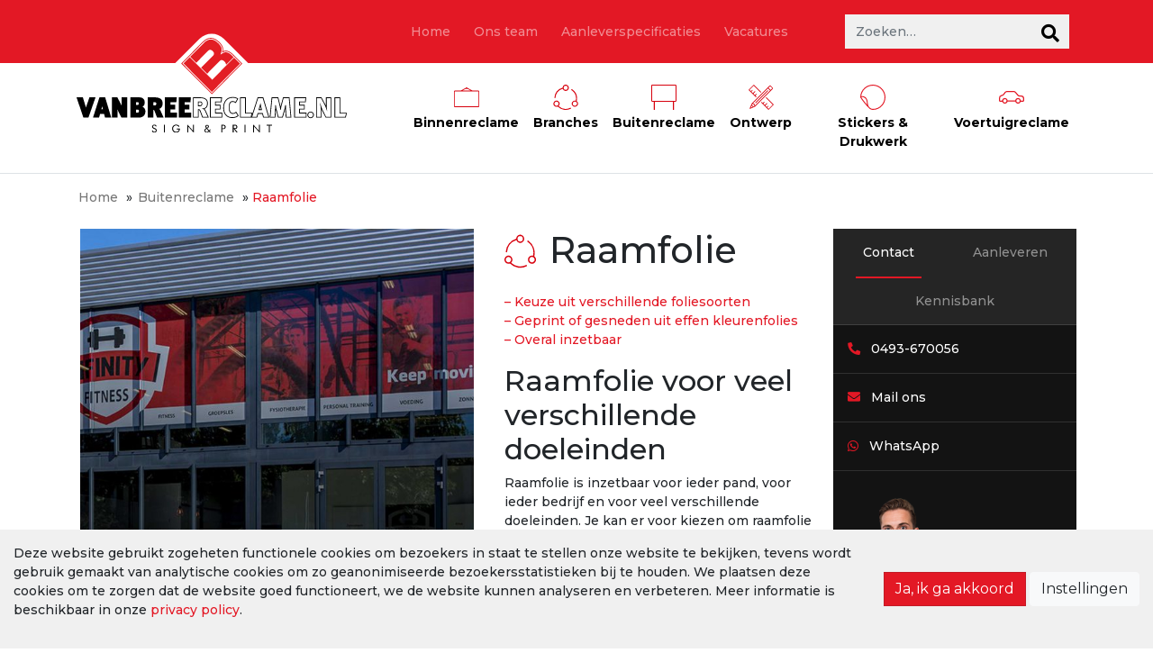

--- FILE ---
content_type: text/html; charset=UTF-8
request_url: https://www.vanbreereclame.nl/product/raamfolie/
body_size: 25210
content:
<!DOCTYPE html>
<html lang="nl-NL">

<head>
    <meta http-equiv="x-ua-compatible" content="ie=edge">
    <meta charset="UTF-8">
    <meta name="author" content="Spits">
    <meta name="format-detection" content="telephone=no">
    <meta name="viewport" content="width=device-width, initial-scale=1, maximum-scale=1">
    <link rel="apple-touch-icon" sizes="180x180" href="https://www.vanbreereclame.nl/wp-content/themes/van-bree-reclame/favicon/apple-touch-icon.png">
    <link rel="icon" type="image/png" sizes="32x32" href="https://www.vanbreereclame.nl/wp-content/themes/van-bree-reclame/favicon/favicon-32x32.png">
    <link rel="icon" type="image/png" sizes="16x16" href="https://www.vanbreereclame.nl/wp-content/themes/van-bree-reclame/favicon/favicon-16x16.png">
    <link rel="mask-icon" href="https://www.vanbreereclame.nl/wp-content/themes/van-bree-reclame/favicon/safari-pinned-tab.svg" color="#c71c26">
    <meta name="theme-color" content="#e31825">
    <link rel="pingback" href="https://www.vanbreereclame.nl/xmlrpc.php">
    <meta name='robots' content='index, follow, max-image-preview:large, max-snippet:-1, max-video-preview:-1' />

	<!-- This site is optimized with the Yoast SEO plugin v26.7 - https://yoast.com/wordpress/plugins/seo/ -->
	<title>Raamfolie - Van Bree Reclame</title>
	<link rel="canonical" href="https://www.vanbreereclame.nl/product/raamfolie/" />
	<meta property="og:locale" content="nl_NL" />
	<meta property="og:type" content="article" />
	<meta property="og:title" content="Raamfolie - Van Bree Reclame" />
	<meta property="og:description" content="– Keuze uit verschillende foliesoorten – Geprint of gesneden uit effen kleurenfolies – Overal inzetbaar Raamfolie voor veel verschillende doeleinden Raamfolie is inzetbaar voor ieder pand, voor ieder bedrijf en voor veel verschillende doeleinden. Je kan er voor kiezen om raamfolie in te zetten om extra privacy te creëren voor verschillende ruimtes of juist om [&hellip;]" />
	<meta property="og:url" content="https://www.vanbreereclame.nl/product/raamfolie/" />
	<meta property="og:site_name" content="Van Bree Reclame" />
	<meta property="article:modified_time" content="2019-09-12T10:38:56+00:00" />
	<meta property="og:image" content="https://www.vanbreereclame.nl/wp-content/uploads/raamfolie-vanbreereclame.jpg" />
	<meta property="og:image:width" content="2200" />
	<meta property="og:image:height" content="1600" />
	<meta property="og:image:type" content="image/jpeg" />
	<meta name="twitter:card" content="summary_large_image" />
	<meta name="twitter:label1" content="Geschatte leestijd" />
	<meta name="twitter:data1" content="1 minuut" />
	<script type="application/ld+json" class="yoast-schema-graph">{"@context":"https://schema.org","@graph":[{"@type":"WebPage","@id":"https://www.vanbreereclame.nl/product/raamfolie/","url":"https://www.vanbreereclame.nl/product/raamfolie/","name":"Raamfolie - Van Bree Reclame","isPartOf":{"@id":"https://www.vanbreereclame.nl/#website"},"primaryImageOfPage":{"@id":"https://www.vanbreereclame.nl/product/raamfolie/#primaryimage"},"image":{"@id":"https://www.vanbreereclame.nl/product/raamfolie/#primaryimage"},"thumbnailUrl":"https://www.vanbreereclame.nl/wp-content/uploads/raamfolie-vanbreereclame.jpg","datePublished":"2019-05-28T09:44:27+00:00","dateModified":"2019-09-12T10:38:56+00:00","breadcrumb":{"@id":"https://www.vanbreereclame.nl/product/raamfolie/#breadcrumb"},"inLanguage":"nl-NL","potentialAction":[{"@type":"ReadAction","target":["https://www.vanbreereclame.nl/product/raamfolie/"]}]},{"@type":"ImageObject","inLanguage":"nl-NL","@id":"https://www.vanbreereclame.nl/product/raamfolie/#primaryimage","url":"https://www.vanbreereclame.nl/wp-content/uploads/raamfolie-vanbreereclame.jpg","contentUrl":"https://www.vanbreereclame.nl/wp-content/uploads/raamfolie-vanbreereclame.jpg","width":2200,"height":1600},{"@type":"BreadcrumbList","@id":"https://www.vanbreereclame.nl/product/raamfolie/#breadcrumb","itemListElement":[{"@type":"ListItem","position":1,"name":"Home","item":"https://www.vanbreereclame.nl/"},{"@type":"ListItem","position":2,"name":"Buitenreclame","item":"https://www.vanbreereclame.nl/productcategorie/buitenreclame/"},{"@type":"ListItem","position":3,"name":"Raamfolie"}]},{"@type":"WebSite","@id":"https://www.vanbreereclame.nl/#website","url":"https://www.vanbreereclame.nl/","name":"Van Bree Reclame","description":"Sign &amp; print","potentialAction":[{"@type":"SearchAction","target":{"@type":"EntryPoint","urlTemplate":"https://www.vanbreereclame.nl/?s={search_term_string}"},"query-input":{"@type":"PropertyValueSpecification","valueRequired":true,"valueName":"search_term_string"}}],"inLanguage":"nl-NL"}]}</script>
	<!-- / Yoast SEO plugin. -->


<link rel='dns-prefetch' href='//use.fontawesome.com' />
<link rel='dns-prefetch' href='//fonts.googleapis.com' />
<link rel="alternate" title="oEmbed (JSON)" type="application/json+oembed" href="https://www.vanbreereclame.nl/wp-json/oembed/1.0/embed?url=https%3A%2F%2Fwww.vanbreereclame.nl%2Fproduct%2Fraamfolie%2F" />
<link rel="alternate" title="oEmbed (XML)" type="text/xml+oembed" href="https://www.vanbreereclame.nl/wp-json/oembed/1.0/embed?url=https%3A%2F%2Fwww.vanbreereclame.nl%2Fproduct%2Fraamfolie%2F&#038;format=xml" />
<style id='wp-img-auto-sizes-contain-inline-css' type='text/css'>
img:is([sizes=auto i],[sizes^="auto," i]){contain-intrinsic-size:3000px 1500px}
/*# sourceURL=wp-img-auto-sizes-contain-inline-css */
</style>
<style id='wp-emoji-styles-inline-css' type='text/css'>

	img.wp-smiley, img.emoji {
		display: inline !important;
		border: none !important;
		box-shadow: none !important;
		height: 1em !important;
		width: 1em !important;
		margin: 0 0.07em !important;
		vertical-align: -0.1em !important;
		background: none !important;
		padding: 0 !important;
	}
/*# sourceURL=wp-emoji-styles-inline-css */
</style>
<style id='wp-block-library-inline-css' type='text/css'>
:root{--wp-block-synced-color:#7a00df;--wp-block-synced-color--rgb:122,0,223;--wp-bound-block-color:var(--wp-block-synced-color);--wp-editor-canvas-background:#ddd;--wp-admin-theme-color:#007cba;--wp-admin-theme-color--rgb:0,124,186;--wp-admin-theme-color-darker-10:#006ba1;--wp-admin-theme-color-darker-10--rgb:0,107,160.5;--wp-admin-theme-color-darker-20:#005a87;--wp-admin-theme-color-darker-20--rgb:0,90,135;--wp-admin-border-width-focus:2px}@media (min-resolution:192dpi){:root{--wp-admin-border-width-focus:1.5px}}.wp-element-button{cursor:pointer}:root .has-very-light-gray-background-color{background-color:#eee}:root .has-very-dark-gray-background-color{background-color:#313131}:root .has-very-light-gray-color{color:#eee}:root .has-very-dark-gray-color{color:#313131}:root .has-vivid-green-cyan-to-vivid-cyan-blue-gradient-background{background:linear-gradient(135deg,#00d084,#0693e3)}:root .has-purple-crush-gradient-background{background:linear-gradient(135deg,#34e2e4,#4721fb 50%,#ab1dfe)}:root .has-hazy-dawn-gradient-background{background:linear-gradient(135deg,#faaca8,#dad0ec)}:root .has-subdued-olive-gradient-background{background:linear-gradient(135deg,#fafae1,#67a671)}:root .has-atomic-cream-gradient-background{background:linear-gradient(135deg,#fdd79a,#004a59)}:root .has-nightshade-gradient-background{background:linear-gradient(135deg,#330968,#31cdcf)}:root .has-midnight-gradient-background{background:linear-gradient(135deg,#020381,#2874fc)}:root{--wp--preset--font-size--normal:16px;--wp--preset--font-size--huge:42px}.has-regular-font-size{font-size:1em}.has-larger-font-size{font-size:2.625em}.has-normal-font-size{font-size:var(--wp--preset--font-size--normal)}.has-huge-font-size{font-size:var(--wp--preset--font-size--huge)}.has-text-align-center{text-align:center}.has-text-align-left{text-align:left}.has-text-align-right{text-align:right}.has-fit-text{white-space:nowrap!important}#end-resizable-editor-section{display:none}.aligncenter{clear:both}.items-justified-left{justify-content:flex-start}.items-justified-center{justify-content:center}.items-justified-right{justify-content:flex-end}.items-justified-space-between{justify-content:space-between}.screen-reader-text{border:0;clip-path:inset(50%);height:1px;margin:-1px;overflow:hidden;padding:0;position:absolute;width:1px;word-wrap:normal!important}.screen-reader-text:focus{background-color:#ddd;clip-path:none;color:#444;display:block;font-size:1em;height:auto;left:5px;line-height:normal;padding:15px 23px 14px;text-decoration:none;top:5px;width:auto;z-index:100000}html :where(.has-border-color){border-style:solid}html :where([style*=border-top-color]){border-top-style:solid}html :where([style*=border-right-color]){border-right-style:solid}html :where([style*=border-bottom-color]){border-bottom-style:solid}html :where([style*=border-left-color]){border-left-style:solid}html :where([style*=border-width]){border-style:solid}html :where([style*=border-top-width]){border-top-style:solid}html :where([style*=border-right-width]){border-right-style:solid}html :where([style*=border-bottom-width]){border-bottom-style:solid}html :where([style*=border-left-width]){border-left-style:solid}html :where(img[class*=wp-image-]){height:auto;max-width:100%}:where(figure){margin:0 0 1em}html :where(.is-position-sticky){--wp-admin--admin-bar--position-offset:var(--wp-admin--admin-bar--height,0px)}@media screen and (max-width:600px){html :where(.is-position-sticky){--wp-admin--admin-bar--position-offset:0px}}

/*# sourceURL=wp-block-library-inline-css */
</style><style id='global-styles-inline-css' type='text/css'>
:root{--wp--preset--aspect-ratio--square: 1;--wp--preset--aspect-ratio--4-3: 4/3;--wp--preset--aspect-ratio--3-4: 3/4;--wp--preset--aspect-ratio--3-2: 3/2;--wp--preset--aspect-ratio--2-3: 2/3;--wp--preset--aspect-ratio--16-9: 16/9;--wp--preset--aspect-ratio--9-16: 9/16;--wp--preset--color--black: #000000;--wp--preset--color--cyan-bluish-gray: #abb8c3;--wp--preset--color--white: #ffffff;--wp--preset--color--pale-pink: #f78da7;--wp--preset--color--vivid-red: #cf2e2e;--wp--preset--color--luminous-vivid-orange: #ff6900;--wp--preset--color--luminous-vivid-amber: #fcb900;--wp--preset--color--light-green-cyan: #7bdcb5;--wp--preset--color--vivid-green-cyan: #00d084;--wp--preset--color--pale-cyan-blue: #8ed1fc;--wp--preset--color--vivid-cyan-blue: #0693e3;--wp--preset--color--vivid-purple: #9b51e0;--wp--preset--gradient--vivid-cyan-blue-to-vivid-purple: linear-gradient(135deg,rgb(6,147,227) 0%,rgb(155,81,224) 100%);--wp--preset--gradient--light-green-cyan-to-vivid-green-cyan: linear-gradient(135deg,rgb(122,220,180) 0%,rgb(0,208,130) 100%);--wp--preset--gradient--luminous-vivid-amber-to-luminous-vivid-orange: linear-gradient(135deg,rgb(252,185,0) 0%,rgb(255,105,0) 100%);--wp--preset--gradient--luminous-vivid-orange-to-vivid-red: linear-gradient(135deg,rgb(255,105,0) 0%,rgb(207,46,46) 100%);--wp--preset--gradient--very-light-gray-to-cyan-bluish-gray: linear-gradient(135deg,rgb(238,238,238) 0%,rgb(169,184,195) 100%);--wp--preset--gradient--cool-to-warm-spectrum: linear-gradient(135deg,rgb(74,234,220) 0%,rgb(151,120,209) 20%,rgb(207,42,186) 40%,rgb(238,44,130) 60%,rgb(251,105,98) 80%,rgb(254,248,76) 100%);--wp--preset--gradient--blush-light-purple: linear-gradient(135deg,rgb(255,206,236) 0%,rgb(152,150,240) 100%);--wp--preset--gradient--blush-bordeaux: linear-gradient(135deg,rgb(254,205,165) 0%,rgb(254,45,45) 50%,rgb(107,0,62) 100%);--wp--preset--gradient--luminous-dusk: linear-gradient(135deg,rgb(255,203,112) 0%,rgb(199,81,192) 50%,rgb(65,88,208) 100%);--wp--preset--gradient--pale-ocean: linear-gradient(135deg,rgb(255,245,203) 0%,rgb(182,227,212) 50%,rgb(51,167,181) 100%);--wp--preset--gradient--electric-grass: linear-gradient(135deg,rgb(202,248,128) 0%,rgb(113,206,126) 100%);--wp--preset--gradient--midnight: linear-gradient(135deg,rgb(2,3,129) 0%,rgb(40,116,252) 100%);--wp--preset--font-size--small: 13px;--wp--preset--font-size--medium: 20px;--wp--preset--font-size--large: 36px;--wp--preset--font-size--x-large: 42px;--wp--preset--spacing--20: 0.44rem;--wp--preset--spacing--30: 0.67rem;--wp--preset--spacing--40: 1rem;--wp--preset--spacing--50: 1.5rem;--wp--preset--spacing--60: 2.25rem;--wp--preset--spacing--70: 3.38rem;--wp--preset--spacing--80: 5.06rem;--wp--preset--shadow--natural: 6px 6px 9px rgba(0, 0, 0, 0.2);--wp--preset--shadow--deep: 12px 12px 50px rgba(0, 0, 0, 0.4);--wp--preset--shadow--sharp: 6px 6px 0px rgba(0, 0, 0, 0.2);--wp--preset--shadow--outlined: 6px 6px 0px -3px rgb(255, 255, 255), 6px 6px rgb(0, 0, 0);--wp--preset--shadow--crisp: 6px 6px 0px rgb(0, 0, 0);}:where(.is-layout-flex){gap: 0.5em;}:where(.is-layout-grid){gap: 0.5em;}body .is-layout-flex{display: flex;}.is-layout-flex{flex-wrap: wrap;align-items: center;}.is-layout-flex > :is(*, div){margin: 0;}body .is-layout-grid{display: grid;}.is-layout-grid > :is(*, div){margin: 0;}:where(.wp-block-columns.is-layout-flex){gap: 2em;}:where(.wp-block-columns.is-layout-grid){gap: 2em;}:where(.wp-block-post-template.is-layout-flex){gap: 1.25em;}:where(.wp-block-post-template.is-layout-grid){gap: 1.25em;}.has-black-color{color: var(--wp--preset--color--black) !important;}.has-cyan-bluish-gray-color{color: var(--wp--preset--color--cyan-bluish-gray) !important;}.has-white-color{color: var(--wp--preset--color--white) !important;}.has-pale-pink-color{color: var(--wp--preset--color--pale-pink) !important;}.has-vivid-red-color{color: var(--wp--preset--color--vivid-red) !important;}.has-luminous-vivid-orange-color{color: var(--wp--preset--color--luminous-vivid-orange) !important;}.has-luminous-vivid-amber-color{color: var(--wp--preset--color--luminous-vivid-amber) !important;}.has-light-green-cyan-color{color: var(--wp--preset--color--light-green-cyan) !important;}.has-vivid-green-cyan-color{color: var(--wp--preset--color--vivid-green-cyan) !important;}.has-pale-cyan-blue-color{color: var(--wp--preset--color--pale-cyan-blue) !important;}.has-vivid-cyan-blue-color{color: var(--wp--preset--color--vivid-cyan-blue) !important;}.has-vivid-purple-color{color: var(--wp--preset--color--vivid-purple) !important;}.has-black-background-color{background-color: var(--wp--preset--color--black) !important;}.has-cyan-bluish-gray-background-color{background-color: var(--wp--preset--color--cyan-bluish-gray) !important;}.has-white-background-color{background-color: var(--wp--preset--color--white) !important;}.has-pale-pink-background-color{background-color: var(--wp--preset--color--pale-pink) !important;}.has-vivid-red-background-color{background-color: var(--wp--preset--color--vivid-red) !important;}.has-luminous-vivid-orange-background-color{background-color: var(--wp--preset--color--luminous-vivid-orange) !important;}.has-luminous-vivid-amber-background-color{background-color: var(--wp--preset--color--luminous-vivid-amber) !important;}.has-light-green-cyan-background-color{background-color: var(--wp--preset--color--light-green-cyan) !important;}.has-vivid-green-cyan-background-color{background-color: var(--wp--preset--color--vivid-green-cyan) !important;}.has-pale-cyan-blue-background-color{background-color: var(--wp--preset--color--pale-cyan-blue) !important;}.has-vivid-cyan-blue-background-color{background-color: var(--wp--preset--color--vivid-cyan-blue) !important;}.has-vivid-purple-background-color{background-color: var(--wp--preset--color--vivid-purple) !important;}.has-black-border-color{border-color: var(--wp--preset--color--black) !important;}.has-cyan-bluish-gray-border-color{border-color: var(--wp--preset--color--cyan-bluish-gray) !important;}.has-white-border-color{border-color: var(--wp--preset--color--white) !important;}.has-pale-pink-border-color{border-color: var(--wp--preset--color--pale-pink) !important;}.has-vivid-red-border-color{border-color: var(--wp--preset--color--vivid-red) !important;}.has-luminous-vivid-orange-border-color{border-color: var(--wp--preset--color--luminous-vivid-orange) !important;}.has-luminous-vivid-amber-border-color{border-color: var(--wp--preset--color--luminous-vivid-amber) !important;}.has-light-green-cyan-border-color{border-color: var(--wp--preset--color--light-green-cyan) !important;}.has-vivid-green-cyan-border-color{border-color: var(--wp--preset--color--vivid-green-cyan) !important;}.has-pale-cyan-blue-border-color{border-color: var(--wp--preset--color--pale-cyan-blue) !important;}.has-vivid-cyan-blue-border-color{border-color: var(--wp--preset--color--vivid-cyan-blue) !important;}.has-vivid-purple-border-color{border-color: var(--wp--preset--color--vivid-purple) !important;}.has-vivid-cyan-blue-to-vivid-purple-gradient-background{background: var(--wp--preset--gradient--vivid-cyan-blue-to-vivid-purple) !important;}.has-light-green-cyan-to-vivid-green-cyan-gradient-background{background: var(--wp--preset--gradient--light-green-cyan-to-vivid-green-cyan) !important;}.has-luminous-vivid-amber-to-luminous-vivid-orange-gradient-background{background: var(--wp--preset--gradient--luminous-vivid-amber-to-luminous-vivid-orange) !important;}.has-luminous-vivid-orange-to-vivid-red-gradient-background{background: var(--wp--preset--gradient--luminous-vivid-orange-to-vivid-red) !important;}.has-very-light-gray-to-cyan-bluish-gray-gradient-background{background: var(--wp--preset--gradient--very-light-gray-to-cyan-bluish-gray) !important;}.has-cool-to-warm-spectrum-gradient-background{background: var(--wp--preset--gradient--cool-to-warm-spectrum) !important;}.has-blush-light-purple-gradient-background{background: var(--wp--preset--gradient--blush-light-purple) !important;}.has-blush-bordeaux-gradient-background{background: var(--wp--preset--gradient--blush-bordeaux) !important;}.has-luminous-dusk-gradient-background{background: var(--wp--preset--gradient--luminous-dusk) !important;}.has-pale-ocean-gradient-background{background: var(--wp--preset--gradient--pale-ocean) !important;}.has-electric-grass-gradient-background{background: var(--wp--preset--gradient--electric-grass) !important;}.has-midnight-gradient-background{background: var(--wp--preset--gradient--midnight) !important;}.has-small-font-size{font-size: var(--wp--preset--font-size--small) !important;}.has-medium-font-size{font-size: var(--wp--preset--font-size--medium) !important;}.has-large-font-size{font-size: var(--wp--preset--font-size--large) !important;}.has-x-large-font-size{font-size: var(--wp--preset--font-size--x-large) !important;}
/*# sourceURL=global-styles-inline-css */
</style>

<style id='classic-theme-styles-inline-css' type='text/css'>
/*! This file is auto-generated */
.wp-block-button__link{color:#fff;background-color:#32373c;border-radius:9999px;box-shadow:none;text-decoration:none;padding:calc(.667em + 2px) calc(1.333em + 2px);font-size:1.125em}.wp-block-file__button{background:#32373c;color:#fff;text-decoration:none}
/*# sourceURL=/wp-includes/css/classic-themes.min.css */
</style>
<link rel='stylesheet' id='contact-form-7-css' href='https://www.vanbreereclame.nl/wp-content/plugins/contact-form-7/includes/css/styles.css?ver=6.1.4' type='text/css' media='all' />
<link rel='stylesheet' id='font-awesome-css' href='//use.fontawesome.com/releases/v5.2.0/css/all.css?ver=6.9' type='text/css' media='all' />
<link rel='stylesheet' id='google-fonts-css' href='//fonts.googleapis.com/css?family=Montserrat%3A400%2C500%2C600%2C700%7CPoppins%3A400%2C500%2C700&#038;display=swap&#038;ver=6.9' type='text/css' media='all' />
<link rel='stylesheet' id='bootstrap-style-css' href='https://www.vanbreereclame.nl/wp-content/themes/van-bree-reclame/css/bootstrap.min.css?ver=6.9' type='text/css' media='all' />
<link rel='stylesheet' id='fancybox-style-css' href='https://www.vanbreereclame.nl/wp-content/themes/van-bree-reclame/css/jquery.fancybox.min.css?ver=6.9' type='text/css' media='all' />
<link rel='stylesheet' id='hamburgers-css' href='https://www.vanbreereclame.nl/wp-content/themes/van-bree-reclame/css/hamburgers.min.css?ver=6.9' type='text/css' media='all' />
<link rel='stylesheet' id='slick-css' href='https://www.vanbreereclame.nl/wp-content/themes/van-bree-reclame/css/slick.min.css?ver=6.9' type='text/css' media='all' />
<link rel='stylesheet' id='style-css' href='https://www.vanbreereclame.nl/wp-content/themes/van-bree-reclame/style.css?ver=1751378446' type='text/css' media='all' />
<script type="text/javascript" src="https://www.vanbreereclame.nl/wp-includes/js/jquery/jquery.min.js?ver=3.7.1" id="jquery-core-js"></script>
<script type="text/javascript" src="https://www.vanbreereclame.nl/wp-includes/js/jquery/jquery-migrate.min.js?ver=3.4.1" id="jquery-migrate-js"></script>
<link rel="https://api.w.org/" href="https://www.vanbreereclame.nl/wp-json/" /><link rel="EditURI" type="application/rsd+xml" title="RSD" href="https://www.vanbreereclame.nl/xmlrpc.php?rsd" />

<link rel='shortlink' href='https://www.vanbreereclame.nl/?p=357' />
</head>

<body class="wp-singular product-template-default single single-product postid-357 wp-theme-van-bree-reclame">

    <div class="privacy-notice bg-secondary py-3" style="display: none;">
    <div class="container-fluid">
        <div class="row align-items-center">
            <div class="col-12 col-lg">
                <p>
                    Deze website gebruikt zogeheten functionele cookies om bezoekers in staat te stellen onze website te bekijken, tevens wordt gebruik gemaakt van analytische cookies om zo geanonimiseerde bezoekersstatistieken bij te houden. We plaatsen deze cookies om te zorgen dat de website goed functioneert, we de website kunnen analyseren en verbeteren.                        Meer informatie is beschikbaar in onze <a href="https://www.vanbreereclame.nl/privacybeleid/">privacy policy</a>.</p>
            </div>
            <div class="col-auto">
                <div class="privacy-button-container">
                    <a class="btn btn-primary" id="btn-privacy-agree" href="#">
                        Ja, ik ga akkoord</a>
                    <button type="button" class="btn btn-light" id="btn-privacy-settings" data-toggle="modal" data-target="#cookie-modal">
                        Instellingen</button>
                </div>
            </div>
        </div>
    </div>
</div>

<div class="modal fade" tabindex="-1" role="dialog" id="cookie-modal">
    <div class="modal-dialog modal-dialog-centered" role="document">
        <div class="modal-content">
            <div class="modal-header">
                <h2 class="modal-title">
                    Cookies                </h2>
                <button type="button" class="close" data-dismiss="modal" aria-label="Close">
                    <span aria-hidden="true">&times;</span>
                </button>
            </div>
            <div class="modal-body small">
                <p>
                    We plaatsen cookies voor een goede werking van onze website. Met deze cookies kunnen we het verkeer op de website analyseren en de gebruikservaring te verbeteren.                </p>
                <form>
                    <label>
                        <input type="checkbox" id="cookie-functional" checked disabled>
                        <strong>
                            Functionele cookies (noodzakelijk)</strong>
                        <p>
                            Deze functionele cookies verzekeren een goede werking van de website. Ook houden we met deze cookies anoniem statistieken bij. U kunt deze cookies blokkeren of verwijderen door uw browserinstellingen te wijzigen.                        </p>
                    </label>

                    <label>
                        <input type="checkbox" id="cookie-analytical">
                        <strong>
                            Analytische cookies</strong>
                        <p>
                            Deze cookies monitoren uw surfgedrag. Met de statistieken die we hier uit halen verbeteren we de website voor een prettigere gebruikservaring.                        </p>
                    </label>

                    <label>
                        <input type="checkbox" id="cookie-marketing">
                        <strong>
                            Marketing cookies</strong>
                        <p>
                            Deze cookies verzamelen informatie welke wij gebruiken om onze marketingcampagnes te meten op effectiviteit en om deze verder te verbeteren.                        </p>
                    </label>

                    <label>
                        <input type="checkbox" id="cookie-thirdparty">
                        <strong>
                            Third party cookies</strong>
                        <p>
                            Cookies geplaatst door derde partijen waar wij mee samenwerken.                        </p>
                    </label>

                    <div class="modal-footer">
                        <button class="btn btn-primary" id="save-cookie-setting" type="submit">
                            Instellingen opslaan</button>
                    </div>
                </form>
            </div>
        </div>
    </div>
</div>
    <header>
    
        <div class="header w-100">
            <div id="header-top">
                <div class="container">
                    <div class="logo d-md-none d-xl-block position-relative ml-auto">
                        <a class="navbar-brand" href="https://www.vanbreereclame.nl">
                            <img src="https://www.vanbreereclame.nl/wp-content/themes/van-bree-reclame/images/logo.svg" alt="Van Bree Reclame">
                        </a>
                    </div>
                    <nav class="navbar navbar-expand-lg navbar-dark p-2 py-lg-3 px-0">
                        <a class="d-none d-md-inline d-xl-none navbar-brand align-middle" href="https://www.vanbreereclame.nl">
                            <img class="d-block" src="https://www.vanbreereclame.nl/wp-content/themes/van-bree-reclame/images/logo-white.svg" alt="Van Bree Reclame">
                        </a>
                        <button id="nav-button" class="navbar-toggler ml-auto hamburger hamburger--spin" type="button" data-toggle="collapse" data-target="#navbarNav" aria-controls="navbarNav" aria-expanded="false" aria-label="Toggle navigation">
                            <span class="hamburger-box">
                                <span class="hamburger-inner"></span>
                            </span>
                        </button>
                        <div class="collapse navbar-collapse d-none d-lg-block" id="navbarNav">
                            <div id="bs4navbar" class="menu-hoofdmenu-container"><ul id="menu-hoofdmenu" class="navbar-nav ml-auto w-100 d-flex text-center justify-content-end"><li id="menu-item-15" class="menu-item menu-item-type-post_type menu-item-object-page menu-item-home menu-item-15 nav-item"><a href="https://www.vanbreereclame.nl/" class="nav-link">Home</a></li>
<li id="menu-item-131" class="menu-item menu-item-type-post_type_archive menu-item-object-team menu-item-131 nav-item"><a href="https://www.vanbreereclame.nl/team/" class="nav-link">Ons team</a></li>
<li id="menu-item-136" class="menu-item menu-item-type-post_type menu-item-object-page menu-item-136 nav-item"><a href="https://www.vanbreereclame.nl/aanleverspecificaties/" class="nav-link">Aanleverspecificaties</a></li>
<li id="menu-item-1907" class="menu-item menu-item-type-post_type menu-item-object-page menu-item-1907 nav-item"><a href="https://www.vanbreereclame.nl/vacatures/" class="nav-link">Vacatures</a></li>
</ul></div>                            <div class="d-none d-lg-block"><form class="form-inline my-0 ml-auto position-relative" method="get" action="https://www.vanbreereclame.nl/">
    <input type="search" class="form-control w-100 pr-5 ml-auto rounded-0 searchbar" placeholder="Zoeken…" value="" name="s" title="Zoeken naar:" />
    <input type="hidden" name="post_type" value="product">
    <button id="search-button" type="submit"><i class="fas fa-search"></i></button>
</form></div>
                        </div>
                    </nav>
                </div>
            </div>
            <div id="header-bottom" class="border-bottom">
                <div class="container">
                    <div class="row">
                        <div class="col-12 col-xl-offset-3 col-xl-9 pl-xl-5 ml-auto position-unset">
                            <nav class="navbar navbar-expand-lg navbar-dark pl-xl-5 pr-xl-0 py-0 position-unset">
                                <div class="collapse navbar-collapse d-none d-lg-block" id="navbarNav">
                                                                            <ul class="navbar-nav justify-content-between w-100 text-center pt-3 pb-1 py-lg-0">
                                                                                            <li class="nav-item active product-category">
                                                                                                        <a  class="nav-link text-dark py-2 py-lg-4 font-weight-bold">
                                                        <img class="mx-auto mb-1 product-category-image" src="https://www.vanbreereclame.nl/wp-content/uploads/binnenreclame-icoontje.svg" alt="">
                                                        <span>Binnenreclame</span>
                                                    </a>
                                                    <div class="menu shadow">
                                                        <div class="container-fluid">
                                                            <div class="menu-single col-12 col-lg-2 text-center text-lg-left">
                                                                    <div class="d-block w-100 font-weight-bold">Fotoproducten</div>                                                                    <ul class="list-group pb-2 mb-2 list-style-none">
                                                                                                                                                    <li>
                                                                                <a href="https://www.vanbreereclame.nl/product/foto-op-forex/">
                                                                                    Foto op forex</a>
                                                                            </li>
                                                                                                                                                    <li>
                                                                                <a href="https://www.vanbreereclame.nl/product/foto-op-karton/">
                                                                                    Foto op karton</a>
                                                                            </li>
                                                                                                                                                    <li>
                                                                                <a href="https://www.vanbreereclame.nl/product/foto-op-plexiglas/">
                                                                                    Foto op plexiglas</a>
                                                                            </li>
                                                                                                                                                    <li>
                                                                                <a href="https://www.vanbreereclame.nl/product/foto-op-canvas/">
                                                                                    Foto op canvas</a>
                                                                            </li>
                                                                                                                                                    <li>
                                                                                <a href="https://www.vanbreereclame.nl/product/foto-op-hout/">
                                                                                    Foto op hout</a>
                                                                            </li>
                                                                                                                                                    <li>
                                                                                <a href="https://www.vanbreereclame.nl/product/foto-op-aluminium/">
                                                                                    Foto op aluminium</a>
                                                                            </li>
                                                                                                                                            </ul>
                                                                </div>
                                                            <div class="menu-single col-12 col-lg-2 text-center text-lg-left">
                                                                    <div class="d-block w-100 font-weight-bold">Wandreclame en decoratie</div>                                                                    <ul class="list-group pb-2 mb-2 list-style-none">
                                                                                                                                                    <li>
                                                                                <a href="https://www.vanbreereclame.nl/product/ledframes/">
                                                                                    Ledframes</a>
                                                                            </li>
                                                                                                                                                    <li>
                                                                                <a href="https://www.vanbreereclame.nl/product/freesletters/">
                                                                                    Freesletters</a>
                                                                            </li>
                                                                                                                                                    <li>
                                                                                <a href="https://www.vanbreereclame.nl/product/akoestisch-paneel/">
                                                                                    Akoestisch paneel</a>
                                                                            </li>
                                                                                                                                                    <li>
                                                                                <a href="https://www.vanbreereclame.nl/product/peesdoek/">
                                                                                    Peesdoek</a>
                                                                            </li>
                                                                                                                                                    <li>
                                                                                <a href="https://www.vanbreereclame.nl/product/textielframe/">
                                                                                    Textielframe</a>
                                                                            </li>
                                                                                                                                                    <li>
                                                                                <a href="https://www.vanbreereclame.nl/product/posters/">
                                                                                    Posters</a>
                                                                            </li>
                                                                                                                                                    <li>
                                                                                <a href="https://www.vanbreereclame.nl/product/geprint-behang/">
                                                                                    Geprint behang</a>
                                                                            </li>
                                                                                                                                            </ul>
                                                                </div>
                                                            <div class="menu-single col-12 col-lg-2 text-center text-lg-left">
                                                                    <div class="d-block w-100 font-weight-bold">Borden en panelen</div>                                                                    <ul class="list-group pb-2 mb-2 list-style-none">
                                                                                                                                                    <li>
                                                                                <a href="https://www.vanbreereclame.nl/product/kartonpaneel/">
                                                                                    Kartonpaneel</a>
                                                                            </li>
                                                                                                                                                    <li>
                                                                                <a href="https://www.vanbreereclame.nl/product/kartonwand/">
                                                                                    Kartonwand</a>
                                                                            </li>
                                                                                                                                                    <li>
                                                                                <a href="https://www.vanbreereclame.nl/product/lichtbakplaat/">
                                                                                    Lichtbakplaat</a>
                                                                            </li>
                                                                                                                                                    <li>
                                                                                <a href="https://www.vanbreereclame.nl/product/plafondhanger/">
                                                                                    Plafondhanger</a>
                                                                            </li>
                                                                                                                                                    <li>
                                                                                <a href="https://www.vanbreereclame.nl/product/krijtbord/">
                                                                                    Krijtbord</a>
                                                                            </li>
                                                                                                                                                    <li>
                                                                                <a href="https://www.vanbreereclame.nl/product/whiteboard/">
                                                                                    Whiteboard</a>
                                                                            </li>
                                                                                                                                                    <li>
                                                                                <a href="https://www.vanbreereclame.nl/product/routingborden/">
                                                                                    Routingborden</a>
                                                                            </li>
                                                                                                                                                    <li>
                                                                                <a href="https://www.vanbreereclame.nl/product/reclameborden/">
                                                                                    Reclamebord</a>
                                                                            </li>
                                                                                                                                            </ul>
                                                                </div>
                                                            <div class="menu-single col-12 col-lg-2 text-center text-lg-left">
                                                                    <div class="d-block w-100 font-weight-bold">Stickers en folies</div>                                                                    <ul class="list-group pb-2 mb-2 list-style-none">
                                                                                                                                                    <li>
                                                                                <a href="https://www.vanbreereclame.nl/product/stickervellen/">
                                                                                    Stickervellen</a>
                                                                            </li>
                                                                                                                                                    <li>
                                                                                <a href="https://www.vanbreereclame.nl/product/krijtbordfolie/">
                                                                                    Krijtbordfolie</a>
                                                                            </li>
                                                                                                                                                    <li>
                                                                                <a href="https://www.vanbreereclame.nl/product/whiteboardfolie/">
                                                                                    Whiteboardfolie</a>
                                                                            </li>
                                                                                                                                                    <li>
                                                                                <a href="https://www.vanbreereclame.nl/product/raamsticker/">
                                                                                    Raamsticker</a>
                                                                            </li>
                                                                                                                                                    <li>
                                                                                <a href="https://www.vanbreereclame.nl/product/vloersticker/">
                                                                                    Vloersticker</a>
                                                                            </li>
                                                                                                                                                    <li>
                                                                                <a href="https://www.vanbreereclame.nl/product/veiligheidssticker/">
                                                                                    Veiligheidssticker</a>
                                                                            </li>
                                                                                                                                                    <li>
                                                                                <a href="https://www.vanbreereclame.nl/product/keuringssticker/">
                                                                                    Keuringssticker</a>
                                                                            </li>
                                                                                                                                                    <li>
                                                                                <a href="https://www.vanbreereclame.nl/product/vinylstickers/">
                                                                                    Vinylstickers</a>
                                                                            </li>
                                                                                                                                                    <li>
                                                                                <a href="https://www.vanbreereclame.nl/product/etiketten/">
                                                                                    Etiketten</a>
                                                                            </li>
                                                                                                                                                    <li>
                                                                                <a href="https://www.vanbreereclame.nl/product/ramen-tinten/">
                                                                                    Ramen tinten</a>
                                                                            </li>
                                                                                                                                                    <li>
                                                                                <a href="https://www.vanbreereclame.nl/product/magneetsticker/">
                                                                                    Magneetsticker</a>
                                                                            </li>
                                                                                                                                            </ul>
                                                                </div>
                                                            <div class="menu-single col-12 col-lg-2 text-center text-lg-left">
                                                                    <div class="d-block w-100 font-weight-bold">Presentatie</div>                                                                    <ul class="list-group pb-2 mb-2 list-style-none">
                                                                                                                                                    <li>
                                                                                <a href="https://www.vanbreereclame.nl/product/brochurehouders/">
                                                                                    Brochurehouders</a>
                                                                            </li>
                                                                                                                                                    <li>
                                                                                <a href="https://www.vanbreereclame.nl/product/kliklijst-2/">
                                                                                    Kliklijst</a>
                                                                            </li>
                                                                                                                                                    <li>
                                                                                <a href="https://www.vanbreereclame.nl/product/binnenbanier/">
                                                                                    Binnenbanier</a>
                                                                            </li>
                                                                                                                                                    <li>
                                                                                <a href="https://www.vanbreereclame.nl/product/beachvlag/">
                                                                                    Beachvlag</a>
                                                                            </li>
                                                                                                                                                    <li>
                                                                                <a href="https://www.vanbreereclame.nl/product/beurswand/">
                                                                                    Beurswand</a>
                                                                            </li>
                                                                                                                                                    <li>
                                                                                <a href="https://www.vanbreereclame.nl/product/vrijstaand-textielframe/">
                                                                                    Vrijstaand textielframe</a>
                                                                            </li>
                                                                                                                                                    <li>
                                                                                <a href="https://www.vanbreereclame.nl/product/roll-up-banner/">
                                                                                    Roll-up banner</a>
                                                                            </li>
                                                                                                                                            </ul>
                                                                </div>
                                                                                                                    </div>
                                                    </div>
                                                </li>
                                                                                            <li class="nav-item active product-category">
                                                                                                        <a  class="nav-link text-dark py-2 py-lg-4 font-weight-bold">
                                                        <img class="mx-auto mb-1 product-category-image" src="https://www.vanbreereclame.nl/wp-content/uploads/branches-icon.svg" alt="">
                                                        <span>Branches</span>
                                                    </a>
                                                    <div class="menu shadow">
                                                        <div class="container-fluid">
                                                            <div class="menu-single col-12 col-lg-2 text-center text-lg-left">
                                                                    <div class="d-block w-100 font-weight-bold">Bouw en vastgoed</div>                                                                    <ul class="list-group pb-2 mb-2 list-style-none">
                                                                                                                                                    <li>
                                                                                <a href="https://www.vanbreereclame.nl/product/makelaarsbord/">
                                                                                    Makelaarsbord</a>
                                                                            </li>
                                                                                                                                                    <li>
                                                                                <a href="https://www.vanbreereclame.nl/product/projectbord/">
                                                                                    Projectbord</a>
                                                                            </li>
                                                                                                                                                    <li>
                                                                                <a href="https://www.vanbreereclame.nl/product/bouwbord/">
                                                                                    Bouwbord</a>
                                                                            </li>
                                                                                                                                                    <li>
                                                                                <a href="https://www.vanbreereclame.nl/product/raambord/">
                                                                                    Raambord</a>
                                                                            </li>
                                                                                                                                                    <li>
                                                                                <a href="https://www.vanbreereclame.nl/product/steigerdoek/">
                                                                                    Steigerdoek</a>
                                                                            </li>
                                                                                                                                                    <li>
                                                                                <a href="https://www.vanbreereclame.nl/product/bouwhekbanner/">
                                                                                    Bouwhekbanner</a>
                                                                            </li>
                                                                                                                                            </ul>
                                                                </div>
                                                            <div class="menu-single col-12 col-lg-2 text-center text-lg-left">
                                                                    <div class="d-block w-100 font-weight-bold">Horeca</div>                                                                    <ul class="list-group pb-2 mb-2 list-style-none">
                                                                                                                                                    <li>
                                                                                <a href="https://www.vanbreereclame.nl/product/zitzak/">
                                                                                    Zitzak</a>
                                                                            </li>
                                                                                                                                                    <li>
                                                                                <a href="https://www.vanbreereclame.nl/product/tafelkleed/">
                                                                                    Tafelkleed</a>
                                                                            </li>
                                                                                                                                                    <li>
                                                                                <a href="https://www.vanbreereclame.nl/product/flessenhangers/">
                                                                                    Flessenhangers</a>
                                                                            </li>
                                                                                                                                                    <li>
                                                                                <a href="https://www.vanbreereclame.nl/product/cadeaubonnen/">
                                                                                    Cadeaubonnen</a>
                                                                            </li>
                                                                                                                                                    <li>
                                                                                <a href="https://www.vanbreereclame.nl/product/wijnkisten/">
                                                                                    Wijnkisten</a>
                                                                            </li>
                                                                                                                                                    <li>
                                                                                <a href="https://www.vanbreereclame.nl/product/placemats/">
                                                                                    Placemats</a>
                                                                            </li>
                                                                                                                                                    <li>
                                                                                <a href="https://www.vanbreereclame.nl/product/tafelkaarten/">
                                                                                    Tafelkaarten</a>
                                                                            </li>
                                                                                                                                                    <li>
                                                                                <a href="https://www.vanbreereclame.nl/product/menukaarten/">
                                                                                    Menukaarten</a>
                                                                            </li>
                                                                                                                                                    <li>
                                                                                <a href="https://www.vanbreereclame.nl/product/entreekaarten/">
                                                                                    Entreekaarten</a>
                                                                            </li>
                                                                                                                                                    <li>
                                                                                <a href="https://www.vanbreereclame.nl/product/bierviltjes/">
                                                                                    Bierviltjes</a>
                                                                            </li>
                                                                                                                                                    <li>
                                                                                <a href="https://www.vanbreereclame.nl/product/kliklijst-2/">
                                                                                    Kliklijst</a>
                                                                            </li>
                                                                                                                                                    <li>
                                                                                <a href="https://www.vanbreereclame.nl/product/raamfolie/">
                                                                                    Raamfolie</a>
                                                                            </li>
                                                                                                                                                    <li>
                                                                                <a href="https://www.vanbreereclame.nl/product/krijtbord/">
                                                                                    Krijtbord</a>
                                                                            </li>
                                                                                                                                                    <li>
                                                                                <a href="https://www.vanbreereclame.nl/product/textielframe/">
                                                                                    Textielframe</a>
                                                                            </li>
                                                                                                                                                    <li>
                                                                                <a href="https://www.vanbreereclame.nl/product/geprint-behang/">
                                                                                    Geprint behang</a>
                                                                            </li>
                                                                                                                                            </ul>
                                                                </div>
                                                            <div class="menu-single col-12 col-lg-2 text-center text-lg-left">
                                                                    <div class="d-block w-100 font-weight-bold">Sport</div>                                                                    <ul class="list-group pb-2 mb-2 list-style-none">
                                                                                                                                                    <li>
                                                                                <a href="https://www.vanbreereclame.nl/product/vlaggen/">
                                                                                    Vlaggen</a>
                                                                            </li>
                                                                                                                                                    <li>
                                                                                <a href="https://www.vanbreereclame.nl/product/scorebordsticker/">
                                                                                    Scorebordsticker</a>
                                                                            </li>
                                                                                                                                                    <li>
                                                                                <a href="https://www.vanbreereclame.nl/product/sportveldbord/">
                                                                                    Sportveldbord</a>
                                                                            </li>
                                                                                                                                                    <li>
                                                                                <a href="https://www.vanbreereclame.nl/product/spandoeken/">
                                                                                    Spandoeken</a>
                                                                            </li>
                                                                                                                                                    <li>
                                                                                <a href="https://www.vanbreereclame.nl/product/beachvlag/">
                                                                                    Beachvlag</a>
                                                                            </li>
                                                                                                                                            </ul>
                                                                </div>
                                                            <div class="menu-single col-12 col-lg-2 text-center text-lg-left">
                                                                    <div class="d-block w-100 font-weight-bold">Beurs en evenement</div>                                                                    <ul class="list-group pb-2 mb-2 list-style-none">
                                                                                                                                                    <li>
                                                                                <a href="https://www.vanbreereclame.nl/product/brochurehouders/">
                                                                                    Brochurehouders</a>
                                                                            </li>
                                                                                                                                                    <li>
                                                                                <a href="https://www.vanbreereclame.nl/product/speakerdoek/">
                                                                                    Speakerdoek</a>
                                                                            </li>
                                                                                                                                                    <li>
                                                                                <a href="https://www.vanbreereclame.nl/product/backdrop/">
                                                                                    Backdrop</a>
                                                                            </li>
                                                                                                                                                    <li>
                                                                                <a href="https://www.vanbreereclame.nl/product/zitzak/">
                                                                                    Zitzak</a>
                                                                            </li>
                                                                                                                                                    <li>
                                                                                <a href="https://www.vanbreereclame.nl/product/vloerzeil/">
                                                                                    Vloerzeil</a>
                                                                            </li>
                                                                                                                                                    <li>
                                                                                <a href="https://www.vanbreereclame.nl/product/outdoor-textielframe/">
                                                                                    Outdoor textielframe</a>
                                                                            </li>
                                                                                                                                                    <li>
                                                                                <a href="https://www.vanbreereclame.nl/product/dranghekdoek/">
                                                                                    Dranghekdoek</a>
                                                                            </li>
                                                                                                                                                    <li>
                                                                                <a href="https://www.vanbreereclame.nl/product/beachvlag/">
                                                                                    Beachvlag</a>
                                                                            </li>
                                                                                                                                                    <li>
                                                                                <a href="https://www.vanbreereclame.nl/product/kartonwand/">
                                                                                    Kartonwand</a>
                                                                            </li>
                                                                                                                                                    <li>
                                                                                <a href="https://www.vanbreereclame.nl/product/beurswand/">
                                                                                    Beurswand</a>
                                                                            </li>
                                                                                                                                                    <li>
                                                                                <a href="https://www.vanbreereclame.nl/product/textielframe/">
                                                                                    Textielframe</a>
                                                                            </li>
                                                                                                                                                    <li>
                                                                                <a href="https://www.vanbreereclame.nl/product/roll-up-banner/">
                                                                                    Roll-up banner</a>
                                                                            </li>
                                                                                                                                            </ul>
                                                                </div>
                                                            <div class="menu-single col-12 col-lg-2 text-center text-lg-left">
                                                                    <div class="d-block w-100 font-weight-bold">Huis , terras en tuin</div>                                                                    <ul class="list-group pb-2 mb-2 list-style-none">
                                                                                                                                                    <li>
                                                                                <a href="https://www.vanbreereclame.nl/product/dekbedovertrek/">
                                                                                    Dekbedovertrek</a>
                                                                            </li>
                                                                                                                                                    <li>
                                                                                <a href="https://www.vanbreereclame.nl/product/tuinkussen/">
                                                                                    Tuinkussen</a>
                                                                            </li>
                                                                                                                                                    <li>
                                                                                <a href="https://www.vanbreereclame.nl/product/zitzak/">
                                                                                    Zitzak</a>
                                                                            </li>
                                                                                                                                                    <li>
                                                                                <a href="https://www.vanbreereclame.nl/product/tafelkleed/">
                                                                                    Tafelkleed</a>
                                                                            </li>
                                                                                                                                                    <li>
                                                                                <a href="https://www.vanbreereclame.nl/product/sierkussen/">
                                                                                    Sierkussen</a>
                                                                            </li>
                                                                                                                                                    <li>
                                                                                <a href="https://www.vanbreereclame.nl/product/raamfolie/">
                                                                                    Raamfolie</a>
                                                                            </li>
                                                                                                                                                    <li>
                                                                                <a href="https://www.vanbreereclame.nl/product/tuindoek/">
                                                                                    Tuindoek</a>
                                                                            </li>
                                                                                                                                                    <li>
                                                                                <a href="https://www.vanbreereclame.nl/product/textielframe/">
                                                                                    Textielframe</a>
                                                                            </li>
                                                                                                                                                    <li>
                                                                                <a href="https://www.vanbreereclame.nl/product/geprint-behang/">
                                                                                    Geprint behang</a>
                                                                            </li>
                                                                                                                                            </ul>
                                                                </div>
                                                            <div class="menu-single col-12 col-lg-2 text-center text-lg-left">
                                                                    <div class="d-block w-100 font-weight-bold">Winkel</div>                                                                    <ul class="list-group pb-2 mb-2 list-style-none">
                                                                                                                                                    <li>
                                                                                <a href="https://www.vanbreereclame.nl/product/ledframes/">
                                                                                    Ledframes</a>
                                                                            </li>
                                                                                                                                                    <li>
                                                                                <a href="https://www.vanbreereclame.nl/product/displays/">
                                                                                    Displays</a>
                                                                            </li>
                                                                                                                                                    <li>
                                                                                <a href="https://www.vanbreereclame.nl/product/kliklijst-2/">
                                                                                    Kliklijst</a>
                                                                            </li>
                                                                                                                                                    <li>
                                                                                <a href="https://www.vanbreereclame.nl/product/stoepbord/">
                                                                                    Stoepbord</a>
                                                                            </li>
                                                                                                                                                    <li>
                                                                                <a href="https://www.vanbreereclame.nl/product/raamfolie/">
                                                                                    Raamfolie</a>
                                                                            </li>
                                                                                                                                                    <li>
                                                                                <a href="https://www.vanbreereclame.nl/product/vloersticker/">
                                                                                    Vloersticker</a>
                                                                            </li>
                                                                                                                                                    <li>
                                                                                <a href="https://www.vanbreereclame.nl/product/vrijstaand-textielframe/">
                                                                                    Vrijstaand textielframe</a>
                                                                            </li>
                                                                                                                                                    <li>
                                                                                <a href="https://www.vanbreereclame.nl/product/plafondhanger/">
                                                                                    Plafondhanger</a>
                                                                            </li>
                                                                                                                                                    <li>
                                                                                <a href="https://www.vanbreereclame.nl/product/freesletters/">
                                                                                    Freesletters</a>
                                                                            </li>
                                                                                                                                                    <li>
                                                                                <a href="https://www.vanbreereclame.nl/product/textielframe/">
                                                                                    Textielframe</a>
                                                                            </li>
                                                                                                                                            </ul>
                                                                </div>
                                                            <div class="menu-single col-12 col-lg-2 text-center text-lg-left">
                                                                    <div class="d-block w-100 font-weight-bold">Automotive</div>                                                                    <ul class="list-group pb-2 mb-2 list-style-none">
                                                                                                                                                    <li>
                                                                                <a href="https://www.vanbreereclame.nl/product/parkeerborden/">
                                                                                    Parkeerborden</a>
                                                                            </li>
                                                                                                                                                    <li>
                                                                                <a href="https://www.vanbreereclame.nl/product/kentekenplaat/">
                                                                                    Eigen kentekenplaat</a>
                                                                            </li>
                                                                                                                                                    <li>
                                                                                <a href="https://www.vanbreereclame.nl/product/ramen-tinten/">
                                                                                    Ramen tinten</a>
                                                                            </li>
                                                                                                                                                    <li>
                                                                                <a href="https://www.vanbreereclame.nl/product/magneetsticker/">
                                                                                    Magneetsticker</a>
                                                                            </li>
                                                                                                                                                    <li>
                                                                                <a href="https://www.vanbreereclame.nl/product/carwrap/">
                                                                                    Carwrap</a>
                                                                            </li>
                                                                                                                                                    <li>
                                                                                <a href="https://www.vanbreereclame.nl/product/voertuigbelettering/">
                                                                                    Voertuigbelettering</a>
                                                                            </li>
                                                                                                                                            </ul>
                                                                </div>
                                                            <div class="menu-single col-12 col-lg-2 text-center text-lg-left">
                                                                    <div class="d-block w-100 font-weight-bold">Interieur</div>                                                                    <ul class="list-group pb-2 mb-2 list-style-none">
                                                                                                                                                    <li>
                                                                                <a href="https://www.vanbreereclame.nl/product/ledframes/">
                                                                                    Ledframes</a>
                                                                            </li>
                                                                                                                                                    <li>
                                                                                <a href="https://www.vanbreereclame.nl/product/textielframe/">
                                                                                    Textielframe</a>
                                                                            </li>
                                                                                                                                                    <li>
                                                                                <a href="https://www.vanbreereclame.nl/product/geprint-behang/">
                                                                                    Geprint behang</a>
                                                                            </li>
                                                                                                                                            </ul>
                                                                </div>
                                                            <div class="menu-single col-12 col-lg-2 text-center text-lg-left">
                                                                    <div class="d-block w-100 font-weight-bold">Overheid</div>                                                                    <ul class="list-group pb-2 mb-2 list-style-none">
                                                                                                                                            </ul>
                                                                </div>
                                                                                                                    </div>
                                                    </div>
                                                </li>
                                                                                            <li class="nav-item active product-category">
                                                                                                        <a  class="nav-link text-dark py-2 py-lg-4 font-weight-bold">
                                                        <img class="mx-auto mb-1 product-category-image" src="https://www.vanbreereclame.nl/wp-content/uploads/buitenreclame-icon-1.svg" alt="">
                                                        <span>Buitenreclame</span>
                                                    </a>
                                                    <div class="menu shadow">
                                                        <div class="container-fluid">
                                                            <div class="menu-single col-12 col-lg-2 text-center text-lg-left">
                                                                    <div class="d-block w-100 font-weight-bold">Spandoeken en frames</div>                                                                    <ul class="list-group pb-2 mb-2 list-style-none">
                                                                                                                                                    <li>
                                                                                <a href="https://www.vanbreereclame.nl/product/tuindoek/">
                                                                                    Tuindoek</a>
                                                                            </li>
                                                                                                                                                    <li>
                                                                                <a href="https://www.vanbreereclame.nl/product/steigerdoek/">
                                                                                    Steigerdoek</a>
                                                                            </li>
                                                                                                                                                    <li>
                                                                                <a href="https://www.vanbreereclame.nl/product/dranghekdoek/">
                                                                                    Dranghekdoek</a>
                                                                            </li>
                                                                                                                                                    <li>
                                                                                <a href="https://www.vanbreereclame.nl/product/bouwhekbanner/">
                                                                                    Bouwhekbanner</a>
                                                                            </li>
                                                                                                                                                    <li>
                                                                                <a href="https://www.vanbreereclame.nl/product/spandoekframes/">
                                                                                    Spandoekframes</a>
                                                                            </li>
                                                                                                                                                    <li>
                                                                                <a href="https://www.vanbreereclame.nl/product/spandoeken/">
                                                                                    Spandoeken</a>
                                                                            </li>
                                                                                                                                            </ul>
                                                                </div>
                                                            <div class="menu-single col-12 col-lg-2 text-center text-lg-left">
                                                                    <div class="d-block w-100 font-weight-bold">Vlaggen en masten</div>                                                                    <ul class="list-group pb-2 mb-2 list-style-none">
                                                                                                                                                    <li>
                                                                                <a href="https://www.vanbreereclame.nl/product/vlaggen/">
                                                                                    Vlaggen</a>
                                                                            </li>
                                                                                                                                                    <li>
                                                                                <a href="https://www.vanbreereclame.nl/product/beachvlag/">
                                                                                    Beachvlag</a>
                                                                            </li>
                                                                                                                                            </ul>
                                                                </div>
                                                            <div class="menu-single col-12 col-lg-2 text-center text-lg-left">
                                                                    <div class="d-block w-100 font-weight-bold">Borden en panelen</div>                                                                    <ul class="list-group pb-2 mb-2 list-style-none">
                                                                                                                                                    <li>
                                                                                <a href="https://www.vanbreereclame.nl/product/raambord/">
                                                                                    Raambord</a>
                                                                            </li>
                                                                                                                                                    <li>
                                                                                <a href="https://www.vanbreereclame.nl/product/lichtbakplaat/">
                                                                                    Lichtbakplaat</a>
                                                                            </li>
                                                                                                                                                    <li>
                                                                                <a href="https://www.vanbreereclame.nl/product/krijtbord/">
                                                                                    Krijtbord</a>
                                                                            </li>
                                                                                                                                                    <li>
                                                                                <a href="https://www.vanbreereclame.nl/product/reclameborden/">
                                                                                    Reclamebord</a>
                                                                            </li>
                                                                                                                                            </ul>
                                                                </div>
                                                            <div class="menu-single col-12 col-lg-2 text-center text-lg-left">
                                                                    <div class="d-block w-100 font-weight-bold">Gevelreclame</div>                                                                    <ul class="list-group pb-2 mb-2 list-style-none">
                                                                                                                                                    <li>
                                                                                <a href="https://www.vanbreereclame.nl/product/gevelbelettering/">
                                                                                    Gevelbelettering</a>
                                                                            </li>
                                                                                                                                                    <li>
                                                                                <a href="https://www.vanbreereclame.nl/product/gevelbanier/">
                                                                                    Gevelbanier</a>
                                                                            </li>
                                                                                                                                                    <li>
                                                                                <a href="https://www.vanbreereclame.nl/product/doosletters/">
                                                                                    Doosletters</a>
                                                                            </li>
                                                                                                                                                    <li>
                                                                                <a href="https://www.vanbreereclame.nl/product/raambord/">
                                                                                    Raambord</a>
                                                                            </li>
                                                                                                                                                    <li>
                                                                                <a href="https://www.vanbreereclame.nl/product/gevelbord/">
                                                                                    Gevelbord</a>
                                                                            </li>
                                                                                                                                                    <li>
                                                                                <a href="https://www.vanbreereclame.nl/product/raamfolie/">
                                                                                    Raamfolie</a>
                                                                            </li>
                                                                                                                                                    <li>
                                                                                <a href="https://www.vanbreereclame.nl/product/outdoor-textielframe/">
                                                                                    Outdoor textielframe</a>
                                                                            </li>
                                                                                                                                                    <li>
                                                                                <a href="https://www.vanbreereclame.nl/product/freesletters/">
                                                                                    Freesletters</a>
                                                                            </li>
                                                                                                                                                    <li>
                                                                                <a href="https://www.vanbreereclame.nl/product/ramen-tinten/">
                                                                                    Ramen tinten</a>
                                                                            </li>
                                                                                                                                                    <li>
                                                                                <a href="https://www.vanbreereclame.nl/product/reclameborden/">
                                                                                    Reclamebord</a>
                                                                            </li>
                                                                                                                                            </ul>
                                                                </div>
                                                            <div class="menu-single col-12 col-lg-2 text-center text-lg-left">
                                                                    <div class="d-block w-100 font-weight-bold">Reclamezuilen en routing</div>                                                                    <ul class="list-group pb-2 mb-2 list-style-none">
                                                                                                                                                    <li>
                                                                                <a href="https://www.vanbreereclame.nl/product/reclamezuilen/">
                                                                                    Reclamezuilen</a>
                                                                            </li>
                                                                                                                                                    <li>
                                                                                <a href="https://www.vanbreereclame.nl/product/consoles/">
                                                                                    Consoles</a>
                                                                            </li>
                                                                                                                                                    <li>
                                                                                <a href="https://www.vanbreereclame.nl/product/parkeerborden/">
                                                                                    Parkeerborden</a>
                                                                            </li>
                                                                                                                                                    <li>
                                                                                <a href="https://www.vanbreereclame.nl/product/routingborden/">
                                                                                    Routingborden</a>
                                                                            </li>
                                                                                                                                            </ul>
                                                                </div>
                                                            <div class="menu-single col-12 col-lg-2 text-center text-lg-left">
                                                                    <div class="d-block w-100 font-weight-bold">Lichtreclame</div>                                                                    <ul class="list-group pb-2 mb-2 list-style-none">
                                                                                                                                                    <li>
                                                                                <a href="https://www.vanbreereclame.nl/product/lichtrails/">
                                                                                    Lichtrails</a>
                                                                            </li>
                                                                                                                                                    <li>
                                                                                <a href="https://www.vanbreereclame.nl/product/lichtbak/">
                                                                                    Lichtbak</a>
                                                                            </li>
                                                                                                                                                    <li>
                                                                                <a href="https://www.vanbreereclame.nl/product/doosletters/">
                                                                                    Doosletters</a>
                                                                            </li>
                                                                                                                                                    <li>
                                                                                <a href="https://www.vanbreereclame.nl/product/lichtbakplaat/">
                                                                                    Lichtbakplaat</a>
                                                                            </li>
                                                                                                                                                    <li>
                                                                                <a href="https://www.vanbreereclame.nl/product/freesletters/">
                                                                                    Freesletters</a>
                                                                            </li>
                                                                                                                                            </ul>
                                                                </div>
                                                            <div class="menu-single col-12 col-lg-2 text-center text-lg-left">
                                                                    <div class="d-block w-100 font-weight-bold">Presentatie</div>                                                                    <ul class="list-group pb-2 mb-2 list-style-none">
                                                                                                                                                    <li>
                                                                                <a href="https://www.vanbreereclame.nl/product/brochurehouders/">
                                                                                    Brochurehouders</a>
                                                                            </li>
                                                                                                                                                    <li>
                                                                                <a href="https://www.vanbreereclame.nl/product/kliklijst-2/">
                                                                                    Kliklijst</a>
                                                                            </li>
                                                                                                                                                    <li>
                                                                                <a href="https://www.vanbreereclame.nl/product/stoepbord/">
                                                                                    Stoepbord</a>
                                                                            </li>
                                                                                                                                            </ul>
                                                                </div>
                                                                                                                    </div>
                                                    </div>
                                                </li>
                                                                                            <li class="nav-item active product-category">
                                                                                                        <a  href="https://www.vanbreereclame.nl/product/ontwerp/"  class="nav-link text-dark py-2 py-lg-4 font-weight-bold">
                                                        <img class="mx-auto mb-1 product-category-image" src="https://www.vanbreereclame.nl/wp-content/uploads/ontwerp-icoontje.svg" alt="">
                                                        <span>Ontwerp</span>
                                                    </a>
                                                    <div class="menu shadow">
                                                        <div class="container-fluid">
                                                                                                                    </div>
                                                    </div>
                                                </li>
                                                                                            <li class="nav-item active product-category">
                                                                                                        <a  class="nav-link text-dark py-2 py-lg-4 font-weight-bold">
                                                        <img class="mx-auto mb-1 product-category-image" src="https://www.vanbreereclame.nl/wp-content/uploads/print-strickers-icon.svg" alt="">
                                                        <span>Stickers &amp; Drukwerk</span>
                                                    </a>
                                                    <div class="menu shadow">
                                                        <div class="container-fluid">
                                                            <div class="menu-single col-12 col-lg-2 text-center text-lg-left">
                                                                    <div class="d-block w-100 font-weight-bold">Stickers</div>                                                                    <ul class="list-group pb-2 mb-2 list-style-none">
                                                                                                                                                    <li>
                                                                                <a href="https://www.vanbreereclame.nl/product/autosticker/">
                                                                                    Autosticker</a>
                                                                            </li>
                                                                                                                                                    <li>
                                                                                <a href="https://www.vanbreereclame.nl/product/stickervellen/">
                                                                                    Stickervellen</a>
                                                                            </li>
                                                                                                                                                    <li>
                                                                                <a href="https://www.vanbreereclame.nl/product/krijtbordfolie/">
                                                                                    Krijtbordfolie</a>
                                                                            </li>
                                                                                                                                                    <li>
                                                                                <a href="https://www.vanbreereclame.nl/product/whiteboardfolie/">
                                                                                    Whiteboardfolie</a>
                                                                            </li>
                                                                                                                                                    <li>
                                                                                <a href="https://www.vanbreereclame.nl/product/raamsticker/">
                                                                                    Raamsticker</a>
                                                                            </li>
                                                                                                                                                    <li>
                                                                                <a href="https://www.vanbreereclame.nl/product/vloersticker/">
                                                                                    Vloersticker</a>
                                                                            </li>
                                                                                                                                                    <li>
                                                                                <a href="https://www.vanbreereclame.nl/product/veiligheidssticker/">
                                                                                    Veiligheidssticker</a>
                                                                            </li>
                                                                                                                                                    <li>
                                                                                <a href="https://www.vanbreereclame.nl/product/keuringssticker/">
                                                                                    Keuringssticker</a>
                                                                            </li>
                                                                                                                                                    <li>
                                                                                <a href="https://www.vanbreereclame.nl/product/vinylstickers/">
                                                                                    Vinylstickers</a>
                                                                            </li>
                                                                                                                                                    <li>
                                                                                <a href="https://www.vanbreereclame.nl/product/etiketten/">
                                                                                    Etiketten</a>
                                                                            </li>
                                                                                                                                                    <li>
                                                                                <a href="https://www.vanbreereclame.nl/product/magneetsticker/">
                                                                                    Magneetsticker</a>
                                                                            </li>
                                                                                                                                            </ul>
                                                                </div>
                                                            <div class="menu-single col-12 col-lg-2 text-center text-lg-left">
                                                                    <div class="d-block w-100 font-weight-bold">Zakelijk drukwerk</div>                                                                    <ul class="list-group pb-2 mb-2 list-style-none">
                                                                                                                                                    <li>
                                                                                <a href="https://www.vanbreereclame.nl/product/ringbandmappen/">
                                                                                    Ringbandmappen</a>
                                                                            </li>
                                                                                                                                                    <li>
                                                                                <a href="https://www.vanbreereclame.nl/product/afsprakenkaartjes/">
                                                                                    Afsprakenkaartjes</a>
                                                                            </li>
                                                                                                                                                    <li>
                                                                                <a href="https://www.vanbreereclame.nl/product/werkbonnen/">
                                                                                    Werkbonnen</a>
                                                                            </li>
                                                                                                                                                    <li>
                                                                                <a href="https://www.vanbreereclame.nl/product/offertemappen/">
                                                                                    Offertemappen</a>
                                                                            </li>
                                                                                                                                                    <li>
                                                                                <a href="https://www.vanbreereclame.nl/product/notitieblokken/">
                                                                                    Notitieblokken</a>
                                                                            </li>
                                                                                                                                                    <li>
                                                                                <a href="https://www.vanbreereclame.nl/product/enveloppen/">
                                                                                    Enveloppen</a>
                                                                            </li>
                                                                                                                                                    <li>
                                                                                <a href="https://www.vanbreereclame.nl/product/briefpapier/">
                                                                                    Briefpapier</a>
                                                                            </li>
                                                                                                                                                    <li>
                                                                                <a href="https://www.vanbreereclame.nl/product/visitekaartjes/">
                                                                                    Visitekaartjes</a>
                                                                            </li>
                                                                                                                                            </ul>
                                                                </div>
                                                            <div class="menu-single col-12 col-lg-2 text-center text-lg-left">
                                                                    <div class="d-block w-100 font-weight-bold">Promotie drukwerk</div>                                                                    <ul class="list-group pb-2 mb-2 list-style-none">
                                                                                                                                                    <li>
                                                                                <a href="https://www.vanbreereclame.nl/product/bureauonderlegger/">
                                                                                    Bureau-onderlegger</a>
                                                                            </li>
                                                                                                                                                    <li>
                                                                                <a href="https://www.vanbreereclame.nl/product/placemats/">
                                                                                    Placemats</a>
                                                                            </li>
                                                                                                                                                    <li>
                                                                                <a href="https://www.vanbreereclame.nl/product/brochures/">
                                                                                    Brochures</a>
                                                                            </li>
                                                                                                                                                    <li>
                                                                                <a href="https://www.vanbreereclame.nl/product/kalenders/">
                                                                                    Kalenders</a>
                                                                            </li>
                                                                                                                                                    <li>
                                                                                <a href="https://www.vanbreereclame.nl/product/kaarten/">
                                                                                    Kaarten</a>
                                                                            </li>
                                                                                                                                                    <li>
                                                                                <a href="https://www.vanbreereclame.nl/product/folders/">
                                                                                    Folders</a>
                                                                            </li>
                                                                                                                                                    <li>
                                                                                <a href="https://www.vanbreereclame.nl/product/flyers/">
                                                                                    Flyers</a>
                                                                            </li>
                                                                                                                                                    <li>
                                                                                <a href="https://www.vanbreereclame.nl/product/posters/">
                                                                                    Posters</a>
                                                                            </li>
                                                                                                                                            </ul>
                                                                </div>
                                                            <div class="menu-single col-12 col-lg-2 text-center text-lg-left">
                                                                    <div class="d-block w-100 font-weight-bold">Horeca drukwerk</div>                                                                    <ul class="list-group pb-2 mb-2 list-style-none">
                                                                                                                                                    <li>
                                                                                <a href="https://www.vanbreereclame.nl/product/flessenhangers/">
                                                                                    Flessenhangers</a>
                                                                            </li>
                                                                                                                                                    <li>
                                                                                <a href="https://www.vanbreereclame.nl/product/cadeaubonnen/">
                                                                                    Cadeaubonnen</a>
                                                                            </li>
                                                                                                                                                    <li>
                                                                                <a href="https://www.vanbreereclame.nl/product/wijnkisten/">
                                                                                    Wijnkisten</a>
                                                                            </li>
                                                                                                                                                    <li>
                                                                                <a href="https://www.vanbreereclame.nl/product/tafelkaarten/">
                                                                                    Tafelkaarten</a>
                                                                            </li>
                                                                                                                                                    <li>
                                                                                <a href="https://www.vanbreereclame.nl/product/menukaarten/">
                                                                                    Menukaarten</a>
                                                                            </li>
                                                                                                                                                    <li>
                                                                                <a href="https://www.vanbreereclame.nl/product/entreekaarten/">
                                                                                    Entreekaarten</a>
                                                                            </li>
                                                                                                                                                    <li>
                                                                                <a href="https://www.vanbreereclame.nl/product/bierviltjes/">
                                                                                    Bierviltjes</a>
                                                                            </li>
                                                                                                                                                    <li>
                                                                                <a href="https://www.vanbreereclame.nl/product/notitieblokken/">
                                                                                    Notitieblokken</a>
                                                                            </li>
                                                                                                                                            </ul>
                                                                </div>
                                                                                                                    </div>
                                                    </div>
                                                </li>
                                                                                            <li class="nav-item active product-category">
                                                                                                        <a  class="nav-link text-dark py-2 py-lg-4 font-weight-bold">
                                                        <img class="mx-auto mb-1 product-category-image" src="https://www.vanbreereclame.nl/wp-content/uploads/voertuigreclame-icon.svg" alt="">
                                                        <span>Voertuigreclame</span>
                                                    </a>
                                                    <div class="menu shadow">
                                                        <div class="container-fluid">
                                                            <div class="menu-single col-12 col-lg-2 text-center text-lg-left">
                                                                    <div class="d-block w-100 font-weight-bold">Voertuigreclame</div>                                                                    <ul class="list-group pb-2 mb-2 list-style-none">
                                                                                                                                                    <li>
                                                                                <a href="https://www.vanbreereclame.nl/product/vrachtwagen-belettering/">
                                                                                    Vrachtwagen belettering</a>
                                                                            </li>
                                                                                                                                                    <li>
                                                                                <a href="https://www.vanbreereclame.nl/product/kentekenplaat/">
                                                                                    Eigen kentekenplaat</a>
                                                                            </li>
                                                                                                                                                    <li>
                                                                                <a href="https://www.vanbreereclame.nl/product/ramen-tinten/">
                                                                                    Ramen tinten</a>
                                                                            </li>
                                                                                                                                                    <li>
                                                                                <a href="https://www.vanbreereclame.nl/product/magneetsticker/">
                                                                                    Magneetsticker</a>
                                                                            </li>
                                                                                                                                                    <li>
                                                                                <a href="https://www.vanbreereclame.nl/product/carwrap/">
                                                                                    Carwrap</a>
                                                                            </li>
                                                                                                                                                    <li>
                                                                                <a href="https://www.vanbreereclame.nl/product/voertuigbelettering/">
                                                                                    Voertuigbelettering</a>
                                                                            </li>
                                                                                                                                            </ul>
                                                                </div>
                                                                                                                    </div>
                                                    </div>
                                                </li>
                                                                                    </ul>
                                        <div class="d-block d-lg-none pb-3"><form class="form-inline my-0 ml-auto position-relative" method="get" action="https://www.vanbreereclame.nl/">
    <input type="search" class="form-control w-100 pr-5 ml-auto rounded-0 searchbar" placeholder="Zoeken…" value="" name="s" title="Zoeken naar:" />
    <input type="hidden" name="post_type" value="product">
    <button id="search-button" type="submit"><i class="fas fa-search"></i></button>
</form></div>
                                                                    </div>
                            </nav>
                        </div>
                    </div>
                </div>
            </div>
        </div>
        <div class="header-mobile d-block d-lg-none">
            <div class="collapse navbar-collapse" id="navbarNav">
                <div class="d-block d-lg-none"><form class="form-inline my-0 ml-auto position-relative" method="get" action="https://www.vanbreereclame.nl/">
    <input type="search" class="form-control w-100 pr-5 ml-auto rounded-0 searchbar" placeholder="Zoeken…" value="" name="s" title="Zoeken naar:" />
    <input type="hidden" name="post_type" value="product">
    <button id="search-button" type="submit"><i class="fas fa-search"></i></button>
</form></div>
                <div id="bs4navbar" class="menu-hoofdmenu-container"><ul id="menu-hoofdmenu-1" class="navbar-nav w-100 text-left bg-primary page-menu"><li class="menu-item menu-item-type-post_type menu-item-object-page menu-item-home menu-item-15 nav-item"><a href="https://www.vanbreereclame.nl/" class="nav-link">Home</a></li>
<li class="menu-item menu-item-type-post_type_archive menu-item-object-team menu-item-131 nav-item"><a href="https://www.vanbreereclame.nl/team/" class="nav-link">Ons team</a></li>
<li class="menu-item menu-item-type-post_type menu-item-object-page menu-item-136 nav-item"><a href="https://www.vanbreereclame.nl/aanleverspecificaties/" class="nav-link">Aanleverspecificaties</a></li>
<li class="menu-item menu-item-type-post_type menu-item-object-page menu-item-1907 nav-item"><a href="https://www.vanbreereclame.nl/vacatures/" class="nav-link">Vacatures</a></li>
</ul></div>                <div class="d-none d-lg-block"><form class="form-inline my-0 ml-auto position-relative" method="get" action="https://www.vanbreereclame.nl/">
    <input type="search" class="form-control w-100 pr-5 ml-auto rounded-0 searchbar" placeholder="Zoeken…" value="" name="s" title="Zoeken naar:" />
    <input type="hidden" name="post_type" value="product">
    <button id="search-button" type="submit"><i class="fas fa-search"></i></button>
</form></div>
            </div>
            <div class="collapse navbar-collapse" id="navbarNav">
                                    <ul class="navbar-nav justify-content-between w-100 text-left product-menu">
                        


                            <li class="nav-item active border-bottom border-secondary parent-menu-item">
                                                                <a  class="nav-link text-dark font-weight-bold">
                                    <img class="mb-1" src="https://www.vanbreereclame.nl/wp-content/uploads/voertuigreclame-icon.svg" alt="">
                                    <span>Voertuigreclame</span>
                                </a>
                                <div class="menu-mobile">
                                    <div class="child-menu-item"><a class="d-block w-100 font-weight-bold border-top border-secondary collapse-icon">Voertuigreclame</a>                                        <ul class="list-group list-style-none product-page-link">
                                                                                            <li class="border-top border-secondary">
                                                    <a href="https://www.vanbreereclame.nl/product/carwrap/">
                                                        Carwrap</a>
                                                </li>
                                                                                            <li class="border-top border-secondary">
                                                    <a href="https://www.vanbreereclame.nl/product/kentekenplaat/">
                                                        Eigen kentekenplaat</a>
                                                </li>
                                                                                            <li class="border-top border-secondary">
                                                    <a href="https://www.vanbreereclame.nl/product/magneetsticker/">
                                                        Magneetsticker</a>
                                                </li>
                                                                                            <li class="border-top border-secondary">
                                                    <a href="https://www.vanbreereclame.nl/product/ramen-tinten/">
                                                        Ramen tinten</a>
                                                </li>
                                                                                            <li class="border-top border-secondary">
                                                    <a href="https://www.vanbreereclame.nl/product/voertuigbelettering/">
                                                        Voertuigbelettering</a>
                                                </li>
                                                                                            <li class="border-top border-secondary">
                                                    <a href="https://www.vanbreereclame.nl/product/vrachtwagen-belettering/">
                                                        Vrachtwagen belettering</a>
                                                </li>
                                                                                    </ul>
                                    </div>
                                                    </div>
                    </li>
                


                            <li class="nav-item active border-bottom border-secondary parent-menu-item">
                                                                <a  class="nav-link text-dark font-weight-bold">
                                    <img class="mb-1" src="https://www.vanbreereclame.nl/wp-content/uploads/print-strickers-icon.svg" alt="">
                                    <span>Stickers &amp; Drukwerk</span>
                                </a>
                                <div class="menu-mobile">
                                    <div class="child-menu-item"><a class="d-block w-100 font-weight-bold border-top border-secondary collapse-icon">Stickers</a>                                        <ul class="list-group list-style-none product-page-link">
                                                                                            <li class="border-top border-secondary">
                                                    <a href="https://www.vanbreereclame.nl/product/autosticker/">
                                                        Autosticker</a>
                                                </li>
                                                                                            <li class="border-top border-secondary">
                                                    <a href="https://www.vanbreereclame.nl/product/etiketten/">
                                                        Etiketten</a>
                                                </li>
                                                                                            <li class="border-top border-secondary">
                                                    <a href="https://www.vanbreereclame.nl/product/keuringssticker/">
                                                        Keuringssticker</a>
                                                </li>
                                                                                            <li class="border-top border-secondary">
                                                    <a href="https://www.vanbreereclame.nl/product/krijtbordfolie/">
                                                        Krijtbordfolie</a>
                                                </li>
                                                                                            <li class="border-top border-secondary">
                                                    <a href="https://www.vanbreereclame.nl/product/magneetsticker/">
                                                        Magneetsticker</a>
                                                </li>
                                                                                            <li class="border-top border-secondary">
                                                    <a href="https://www.vanbreereclame.nl/product/raamsticker/">
                                                        Raamsticker</a>
                                                </li>
                                                                                            <li class="border-top border-secondary">
                                                    <a href="https://www.vanbreereclame.nl/product/stickervellen/">
                                                        Stickervellen</a>
                                                </li>
                                                                                            <li class="border-top border-secondary">
                                                    <a href="https://www.vanbreereclame.nl/product/veiligheidssticker/">
                                                        Veiligheidssticker</a>
                                                </li>
                                                                                            <li class="border-top border-secondary">
                                                    <a href="https://www.vanbreereclame.nl/product/vinylstickers/">
                                                        Vinylstickers</a>
                                                </li>
                                                                                            <li class="border-top border-secondary">
                                                    <a href="https://www.vanbreereclame.nl/product/vloersticker/">
                                                        Vloersticker</a>
                                                </li>
                                                                                            <li class="border-top border-secondary">
                                                    <a href="https://www.vanbreereclame.nl/product/whiteboardfolie/">
                                                        Whiteboardfolie</a>
                                                </li>
                                                                                    </ul>
                                    </div>
                                <div class="child-menu-item"><a class="d-block w-100 font-weight-bold border-top border-secondary collapse-icon">Zakelijk drukwerk</a>                                        <ul class="list-group list-style-none product-page-link">
                                                                                            <li class="border-top border-secondary">
                                                    <a href="https://www.vanbreereclame.nl/product/afsprakenkaartjes/">
                                                        Afsprakenkaartjes</a>
                                                </li>
                                                                                            <li class="border-top border-secondary">
                                                    <a href="https://www.vanbreereclame.nl/product/briefpapier/">
                                                        Briefpapier</a>
                                                </li>
                                                                                            <li class="border-top border-secondary">
                                                    <a href="https://www.vanbreereclame.nl/product/enveloppen/">
                                                        Enveloppen</a>
                                                </li>
                                                                                            <li class="border-top border-secondary">
                                                    <a href="https://www.vanbreereclame.nl/product/notitieblokken/">
                                                        Notitieblokken</a>
                                                </li>
                                                                                            <li class="border-top border-secondary">
                                                    <a href="https://www.vanbreereclame.nl/product/offertemappen/">
                                                        Offertemappen</a>
                                                </li>
                                                                                            <li class="border-top border-secondary">
                                                    <a href="https://www.vanbreereclame.nl/product/ringbandmappen/">
                                                        Ringbandmappen</a>
                                                </li>
                                                                                            <li class="border-top border-secondary">
                                                    <a href="https://www.vanbreereclame.nl/product/visitekaartjes/">
                                                        Visitekaartjes</a>
                                                </li>
                                                                                            <li class="border-top border-secondary">
                                                    <a href="https://www.vanbreereclame.nl/product/werkbonnen/">
                                                        Werkbonnen</a>
                                                </li>
                                                                                    </ul>
                                    </div>
                                <div class="child-menu-item"><a class="d-block w-100 font-weight-bold border-top border-secondary collapse-icon">Promotie drukwerk</a>                                        <ul class="list-group list-style-none product-page-link">
                                                                                            <li class="border-top border-secondary">
                                                    <a href="https://www.vanbreereclame.nl/product/brochures/">
                                                        Brochures</a>
                                                </li>
                                                                                            <li class="border-top border-secondary">
                                                    <a href="https://www.vanbreereclame.nl/product/bureauonderlegger/">
                                                        Bureau-onderlegger</a>
                                                </li>
                                                                                            <li class="border-top border-secondary">
                                                    <a href="https://www.vanbreereclame.nl/product/flyers/">
                                                        Flyers</a>
                                                </li>
                                                                                            <li class="border-top border-secondary">
                                                    <a href="https://www.vanbreereclame.nl/product/folders/">
                                                        Folders</a>
                                                </li>
                                                                                            <li class="border-top border-secondary">
                                                    <a href="https://www.vanbreereclame.nl/product/kaarten/">
                                                        Kaarten</a>
                                                </li>
                                                                                            <li class="border-top border-secondary">
                                                    <a href="https://www.vanbreereclame.nl/product/kalenders/">
                                                        Kalenders</a>
                                                </li>
                                                                                            <li class="border-top border-secondary">
                                                    <a href="https://www.vanbreereclame.nl/product/placemats/">
                                                        Placemats</a>
                                                </li>
                                                                                            <li class="border-top border-secondary">
                                                    <a href="https://www.vanbreereclame.nl/product/posters/">
                                                        Posters</a>
                                                </li>
                                                                                    </ul>
                                    </div>
                                <div class="child-menu-item"><a class="d-block w-100 font-weight-bold border-top border-secondary collapse-icon">Horeca drukwerk</a>                                        <ul class="list-group list-style-none product-page-link">
                                                                                            <li class="border-top border-secondary">
                                                    <a href="https://www.vanbreereclame.nl/product/bierviltjes/">
                                                        Bierviltjes</a>
                                                </li>
                                                                                            <li class="border-top border-secondary">
                                                    <a href="https://www.vanbreereclame.nl/product/cadeaubonnen/">
                                                        Cadeaubonnen</a>
                                                </li>
                                                                                            <li class="border-top border-secondary">
                                                    <a href="https://www.vanbreereclame.nl/product/entreekaarten/">
                                                        Entreekaarten</a>
                                                </li>
                                                                                            <li class="border-top border-secondary">
                                                    <a href="https://www.vanbreereclame.nl/product/flessenhangers/">
                                                        Flessenhangers</a>
                                                </li>
                                                                                            <li class="border-top border-secondary">
                                                    <a href="https://www.vanbreereclame.nl/product/menukaarten/">
                                                        Menukaarten</a>
                                                </li>
                                                                                            <li class="border-top border-secondary">
                                                    <a href="https://www.vanbreereclame.nl/product/notitieblokken/">
                                                        Notitieblokken</a>
                                                </li>
                                                                                            <li class="border-top border-secondary">
                                                    <a href="https://www.vanbreereclame.nl/product/tafelkaarten/">
                                                        Tafelkaarten</a>
                                                </li>
                                                                                            <li class="border-top border-secondary">
                                                    <a href="https://www.vanbreereclame.nl/product/wijnkisten/">
                                                        Wijnkisten</a>
                                                </li>
                                                                                    </ul>
                                    </div>
                                                    </div>
                    </li>
                


                            <li class="nav-item active border-bottom border-secondary parent-menu-item">
                                                                <a  href="https://www.vanbreereclame.nl/product/ontwerp/"  class="nav-link text-dark font-weight-bold">
                                    <img class="mb-1" src="https://www.vanbreereclame.nl/wp-content/uploads/ontwerp-icoontje.svg" alt="">
                                    <span>Ontwerp</span>
                                </a>
                                <div class="menu-mobile">
                                                        </div>
                    </li>
                


                            <li class="nav-item active border-bottom border-secondary parent-menu-item">
                                                                <a  class="nav-link text-dark font-weight-bold">
                                    <img class="mb-1" src="https://www.vanbreereclame.nl/wp-content/uploads/buitenreclame-icon-1.svg" alt="">
                                    <span>Buitenreclame</span>
                                </a>
                                <div class="menu-mobile">
                                    <div class="child-menu-item"><a class="d-block w-100 font-weight-bold border-top border-secondary collapse-icon">Spandoeken en frames</a>                                        <ul class="list-group list-style-none product-page-link">
                                                                                            <li class="border-top border-secondary">
                                                    <a href="https://www.vanbreereclame.nl/product/bouwhekbanner/">
                                                        Bouwhekbanner</a>
                                                </li>
                                                                                            <li class="border-top border-secondary">
                                                    <a href="https://www.vanbreereclame.nl/product/dranghekdoek/">
                                                        Dranghekdoek</a>
                                                </li>
                                                                                            <li class="border-top border-secondary">
                                                    <a href="https://www.vanbreereclame.nl/product/spandoeken/">
                                                        Spandoeken</a>
                                                </li>
                                                                                            <li class="border-top border-secondary">
                                                    <a href="https://www.vanbreereclame.nl/product/spandoekframes/">
                                                        Spandoekframes</a>
                                                </li>
                                                                                            <li class="border-top border-secondary">
                                                    <a href="https://www.vanbreereclame.nl/product/steigerdoek/">
                                                        Steigerdoek</a>
                                                </li>
                                                                                            <li class="border-top border-secondary">
                                                    <a href="https://www.vanbreereclame.nl/product/tuindoek/">
                                                        Tuindoek</a>
                                                </li>
                                                                                    </ul>
                                    </div>
                                <div class="child-menu-item"><a class="d-block w-100 font-weight-bold border-top border-secondary collapse-icon">Vlaggen en masten</a>                                        <ul class="list-group list-style-none product-page-link">
                                                                                            <li class="border-top border-secondary">
                                                    <a href="https://www.vanbreereclame.nl/product/beachvlag/">
                                                        Beachvlag</a>
                                                </li>
                                                                                            <li class="border-top border-secondary">
                                                    <a href="https://www.vanbreereclame.nl/product/vlaggen/">
                                                        Vlaggen</a>
                                                </li>
                                                                                    </ul>
                                    </div>
                                <div class="child-menu-item"><a class="d-block w-100 font-weight-bold border-top border-secondary collapse-icon">Borden en panelen</a>                                        <ul class="list-group list-style-none product-page-link">
                                                                                            <li class="border-top border-secondary">
                                                    <a href="https://www.vanbreereclame.nl/product/krijtbord/">
                                                        Krijtbord</a>
                                                </li>
                                                                                            <li class="border-top border-secondary">
                                                    <a href="https://www.vanbreereclame.nl/product/lichtbakplaat/">
                                                        Lichtbakplaat</a>
                                                </li>
                                                                                            <li class="border-top border-secondary">
                                                    <a href="https://www.vanbreereclame.nl/product/raambord/">
                                                        Raambord</a>
                                                </li>
                                                                                            <li class="border-top border-secondary">
                                                    <a href="https://www.vanbreereclame.nl/product/reclameborden/">
                                                        Reclamebord</a>
                                                </li>
                                                                                    </ul>
                                    </div>
                                <div class="child-menu-item"><a class="d-block w-100 font-weight-bold border-top border-secondary collapse-icon">Gevelreclame</a>                                        <ul class="list-group list-style-none product-page-link">
                                                                                            <li class="border-top border-secondary">
                                                    <a href="https://www.vanbreereclame.nl/product/doosletters/">
                                                        Doosletters</a>
                                                </li>
                                                                                            <li class="border-top border-secondary">
                                                    <a href="https://www.vanbreereclame.nl/product/freesletters/">
                                                        Freesletters</a>
                                                </li>
                                                                                            <li class="border-top border-secondary">
                                                    <a href="https://www.vanbreereclame.nl/product/gevelbanier/">
                                                        Gevelbanier</a>
                                                </li>
                                                                                            <li class="border-top border-secondary">
                                                    <a href="https://www.vanbreereclame.nl/product/gevelbelettering/">
                                                        Gevelbelettering</a>
                                                </li>
                                                                                            <li class="border-top border-secondary">
                                                    <a href="https://www.vanbreereclame.nl/product/gevelbord/">
                                                        Gevelbord</a>
                                                </li>
                                                                                            <li class="border-top border-secondary">
                                                    <a href="https://www.vanbreereclame.nl/product/outdoor-textielframe/">
                                                        Outdoor textielframe</a>
                                                </li>
                                                                                            <li class="border-top border-secondary">
                                                    <a href="https://www.vanbreereclame.nl/product/raambord/">
                                                        Raambord</a>
                                                </li>
                                                                                            <li class="border-top border-secondary">
                                                    <a href="https://www.vanbreereclame.nl/product/raamfolie/">
                                                        Raamfolie</a>
                                                </li>
                                                                                            <li class="border-top border-secondary">
                                                    <a href="https://www.vanbreereclame.nl/product/ramen-tinten/">
                                                        Ramen tinten</a>
                                                </li>
                                                                                            <li class="border-top border-secondary">
                                                    <a href="https://www.vanbreereclame.nl/product/reclameborden/">
                                                        Reclamebord</a>
                                                </li>
                                                                                    </ul>
                                    </div>
                                <div class="child-menu-item"><a class="d-block w-100 font-weight-bold border-top border-secondary collapse-icon">Reclamezuilen en routing</a>                                        <ul class="list-group list-style-none product-page-link">
                                                                                            <li class="border-top border-secondary">
                                                    <a href="https://www.vanbreereclame.nl/product/consoles/">
                                                        Consoles</a>
                                                </li>
                                                                                            <li class="border-top border-secondary">
                                                    <a href="https://www.vanbreereclame.nl/product/parkeerborden/">
                                                        Parkeerborden</a>
                                                </li>
                                                                                            <li class="border-top border-secondary">
                                                    <a href="https://www.vanbreereclame.nl/product/reclamezuilen/">
                                                        Reclamezuilen</a>
                                                </li>
                                                                                            <li class="border-top border-secondary">
                                                    <a href="https://www.vanbreereclame.nl/product/routingborden/">
                                                        Routingborden</a>
                                                </li>
                                                                                    </ul>
                                    </div>
                                <div class="child-menu-item"><a class="d-block w-100 font-weight-bold border-top border-secondary collapse-icon">Lichtreclame</a>                                        <ul class="list-group list-style-none product-page-link">
                                                                                            <li class="border-top border-secondary">
                                                    <a href="https://www.vanbreereclame.nl/product/doosletters/">
                                                        Doosletters</a>
                                                </li>
                                                                                            <li class="border-top border-secondary">
                                                    <a href="https://www.vanbreereclame.nl/product/freesletters/">
                                                        Freesletters</a>
                                                </li>
                                                                                            <li class="border-top border-secondary">
                                                    <a href="https://www.vanbreereclame.nl/product/lichtbak/">
                                                        Lichtbak</a>
                                                </li>
                                                                                            <li class="border-top border-secondary">
                                                    <a href="https://www.vanbreereclame.nl/product/lichtbakplaat/">
                                                        Lichtbakplaat</a>
                                                </li>
                                                                                            <li class="border-top border-secondary">
                                                    <a href="https://www.vanbreereclame.nl/product/lichtrails/">
                                                        Lichtrails</a>
                                                </li>
                                                                                    </ul>
                                    </div>
                                <div class="child-menu-item"><a class="d-block w-100 font-weight-bold border-top border-secondary collapse-icon">Presentatie</a>                                        <ul class="list-group list-style-none product-page-link">
                                                                                            <li class="border-top border-secondary">
                                                    <a href="https://www.vanbreereclame.nl/product/brochurehouders/">
                                                        Brochurehouders</a>
                                                </li>
                                                                                            <li class="border-top border-secondary">
                                                    <a href="https://www.vanbreereclame.nl/product/kliklijst-2/">
                                                        Kliklijst</a>
                                                </li>
                                                                                            <li class="border-top border-secondary">
                                                    <a href="https://www.vanbreereclame.nl/product/stoepbord/">
                                                        Stoepbord</a>
                                                </li>
                                                                                    </ul>
                                    </div>
                                                    </div>
                    </li>
                


                            <li class="nav-item active border-bottom border-secondary parent-menu-item">
                                                                <a  class="nav-link text-dark font-weight-bold">
                                    <img class="mb-1" src="https://www.vanbreereclame.nl/wp-content/uploads/branches-icon.svg" alt="">
                                    <span>Branches</span>
                                </a>
                                <div class="menu-mobile">
                                    <div class="child-menu-item"><a class="d-block w-100 font-weight-bold border-top border-secondary collapse-icon">Bouw en vastgoed</a>                                        <ul class="list-group list-style-none product-page-link">
                                                                                            <li class="border-top border-secondary">
                                                    <a href="https://www.vanbreereclame.nl/product/bouwbord/">
                                                        Bouwbord</a>
                                                </li>
                                                                                            <li class="border-top border-secondary">
                                                    <a href="https://www.vanbreereclame.nl/product/bouwhekbanner/">
                                                        Bouwhekbanner</a>
                                                </li>
                                                                                            <li class="border-top border-secondary">
                                                    <a href="https://www.vanbreereclame.nl/product/makelaarsbord/">
                                                        Makelaarsbord</a>
                                                </li>
                                                                                            <li class="border-top border-secondary">
                                                    <a href="https://www.vanbreereclame.nl/product/projectbord/">
                                                        Projectbord</a>
                                                </li>
                                                                                            <li class="border-top border-secondary">
                                                    <a href="https://www.vanbreereclame.nl/product/raambord/">
                                                        Raambord</a>
                                                </li>
                                                                                            <li class="border-top border-secondary">
                                                    <a href="https://www.vanbreereclame.nl/product/steigerdoek/">
                                                        Steigerdoek</a>
                                                </li>
                                                                                    </ul>
                                    </div>
                                <div class="child-menu-item"><a class="d-block w-100 font-weight-bold border-top border-secondary collapse-icon">Horeca</a>                                        <ul class="list-group list-style-none product-page-link">
                                                                                            <li class="border-top border-secondary">
                                                    <a href="https://www.vanbreereclame.nl/product/bierviltjes/">
                                                        Bierviltjes</a>
                                                </li>
                                                                                            <li class="border-top border-secondary">
                                                    <a href="https://www.vanbreereclame.nl/product/cadeaubonnen/">
                                                        Cadeaubonnen</a>
                                                </li>
                                                                                            <li class="border-top border-secondary">
                                                    <a href="https://www.vanbreereclame.nl/product/entreekaarten/">
                                                        Entreekaarten</a>
                                                </li>
                                                                                            <li class="border-top border-secondary">
                                                    <a href="https://www.vanbreereclame.nl/product/flessenhangers/">
                                                        Flessenhangers</a>
                                                </li>
                                                                                            <li class="border-top border-secondary">
                                                    <a href="https://www.vanbreereclame.nl/product/geprint-behang/">
                                                        Geprint behang</a>
                                                </li>
                                                                                            <li class="border-top border-secondary">
                                                    <a href="https://www.vanbreereclame.nl/product/kliklijst-2/">
                                                        Kliklijst</a>
                                                </li>
                                                                                            <li class="border-top border-secondary">
                                                    <a href="https://www.vanbreereclame.nl/product/krijtbord/">
                                                        Krijtbord</a>
                                                </li>
                                                                                            <li class="border-top border-secondary">
                                                    <a href="https://www.vanbreereclame.nl/product/menukaarten/">
                                                        Menukaarten</a>
                                                </li>
                                                                                            <li class="border-top border-secondary">
                                                    <a href="https://www.vanbreereclame.nl/product/placemats/">
                                                        Placemats</a>
                                                </li>
                                                                                            <li class="border-top border-secondary">
                                                    <a href="https://www.vanbreereclame.nl/product/raamfolie/">
                                                        Raamfolie</a>
                                                </li>
                                                                                            <li class="border-top border-secondary">
                                                    <a href="https://www.vanbreereclame.nl/product/tafelkaarten/">
                                                        Tafelkaarten</a>
                                                </li>
                                                                                            <li class="border-top border-secondary">
                                                    <a href="https://www.vanbreereclame.nl/product/tafelkleed/">
                                                        Tafelkleed</a>
                                                </li>
                                                                                            <li class="border-top border-secondary">
                                                    <a href="https://www.vanbreereclame.nl/product/textielframe/">
                                                        Textielframe</a>
                                                </li>
                                                                                            <li class="border-top border-secondary">
                                                    <a href="https://www.vanbreereclame.nl/product/wijnkisten/">
                                                        Wijnkisten</a>
                                                </li>
                                                                                            <li class="border-top border-secondary">
                                                    <a href="https://www.vanbreereclame.nl/product/zitzak/">
                                                        Zitzak</a>
                                                </li>
                                                                                    </ul>
                                    </div>
                                <div class="child-menu-item"><a class="d-block w-100 font-weight-bold border-top border-secondary collapse-icon">Sport</a>                                        <ul class="list-group list-style-none product-page-link">
                                                                                            <li class="border-top border-secondary">
                                                    <a href="https://www.vanbreereclame.nl/product/beachvlag/">
                                                        Beachvlag</a>
                                                </li>
                                                                                            <li class="border-top border-secondary">
                                                    <a href="https://www.vanbreereclame.nl/product/scorebordsticker/">
                                                        Scorebordsticker</a>
                                                </li>
                                                                                            <li class="border-top border-secondary">
                                                    <a href="https://www.vanbreereclame.nl/product/spandoeken/">
                                                        Spandoeken</a>
                                                </li>
                                                                                            <li class="border-top border-secondary">
                                                    <a href="https://www.vanbreereclame.nl/product/sportveldbord/">
                                                        Sportveldbord</a>
                                                </li>
                                                                                            <li class="border-top border-secondary">
                                                    <a href="https://www.vanbreereclame.nl/product/vlaggen/">
                                                        Vlaggen</a>
                                                </li>
                                                                                    </ul>
                                    </div>
                                <div class="child-menu-item"><a class="d-block w-100 font-weight-bold border-top border-secondary collapse-icon">Beurs en evenement</a>                                        <ul class="list-group list-style-none product-page-link">
                                                                                            <li class="border-top border-secondary">
                                                    <a href="https://www.vanbreereclame.nl/product/backdrop/">
                                                        Backdrop</a>
                                                </li>
                                                                                            <li class="border-top border-secondary">
                                                    <a href="https://www.vanbreereclame.nl/product/beachvlag/">
                                                        Beachvlag</a>
                                                </li>
                                                                                            <li class="border-top border-secondary">
                                                    <a href="https://www.vanbreereclame.nl/product/beurswand/">
                                                        Beurswand</a>
                                                </li>
                                                                                            <li class="border-top border-secondary">
                                                    <a href="https://www.vanbreereclame.nl/product/brochurehouders/">
                                                        Brochurehouders</a>
                                                </li>
                                                                                            <li class="border-top border-secondary">
                                                    <a href="https://www.vanbreereclame.nl/product/dranghekdoek/">
                                                        Dranghekdoek</a>
                                                </li>
                                                                                            <li class="border-top border-secondary">
                                                    <a href="https://www.vanbreereclame.nl/product/kartonwand/">
                                                        Kartonwand</a>
                                                </li>
                                                                                            <li class="border-top border-secondary">
                                                    <a href="https://www.vanbreereclame.nl/product/outdoor-textielframe/">
                                                        Outdoor textielframe</a>
                                                </li>
                                                                                            <li class="border-top border-secondary">
                                                    <a href="https://www.vanbreereclame.nl/product/roll-up-banner/">
                                                        Roll-up banner</a>
                                                </li>
                                                                                            <li class="border-top border-secondary">
                                                    <a href="https://www.vanbreereclame.nl/product/speakerdoek/">
                                                        Speakerdoek</a>
                                                </li>
                                                                                            <li class="border-top border-secondary">
                                                    <a href="https://www.vanbreereclame.nl/product/textielframe/">
                                                        Textielframe</a>
                                                </li>
                                                                                            <li class="border-top border-secondary">
                                                    <a href="https://www.vanbreereclame.nl/product/vloerzeil/">
                                                        Vloerzeil</a>
                                                </li>
                                                                                            <li class="border-top border-secondary">
                                                    <a href="https://www.vanbreereclame.nl/product/zitzak/">
                                                        Zitzak</a>
                                                </li>
                                                                                    </ul>
                                    </div>
                                <div class="child-menu-item"><a class="d-block w-100 font-weight-bold border-top border-secondary collapse-icon">Huis , terras en tuin</a>                                        <ul class="list-group list-style-none product-page-link">
                                                                                            <li class="border-top border-secondary">
                                                    <a href="https://www.vanbreereclame.nl/product/dekbedovertrek/">
                                                        Dekbedovertrek</a>
                                                </li>
                                                                                            <li class="border-top border-secondary">
                                                    <a href="https://www.vanbreereclame.nl/product/geprint-behang/">
                                                        Geprint behang</a>
                                                </li>
                                                                                            <li class="border-top border-secondary">
                                                    <a href="https://www.vanbreereclame.nl/product/raamfolie/">
                                                        Raamfolie</a>
                                                </li>
                                                                                            <li class="border-top border-secondary">
                                                    <a href="https://www.vanbreereclame.nl/product/sierkussen/">
                                                        Sierkussen</a>
                                                </li>
                                                                                            <li class="border-top border-secondary">
                                                    <a href="https://www.vanbreereclame.nl/product/tafelkleed/">
                                                        Tafelkleed</a>
                                                </li>
                                                                                            <li class="border-top border-secondary">
                                                    <a href="https://www.vanbreereclame.nl/product/textielframe/">
                                                        Textielframe</a>
                                                </li>
                                                                                            <li class="border-top border-secondary">
                                                    <a href="https://www.vanbreereclame.nl/product/tuindoek/">
                                                        Tuindoek</a>
                                                </li>
                                                                                            <li class="border-top border-secondary">
                                                    <a href="https://www.vanbreereclame.nl/product/tuinkussen/">
                                                        Tuinkussen</a>
                                                </li>
                                                                                            <li class="border-top border-secondary">
                                                    <a href="https://www.vanbreereclame.nl/product/zitzak/">
                                                        Zitzak</a>
                                                </li>
                                                                                    </ul>
                                    </div>
                                <div class="child-menu-item"><a class="d-block w-100 font-weight-bold border-top border-secondary collapse-icon">Winkel</a>                                        <ul class="list-group list-style-none product-page-link">
                                                                                            <li class="border-top border-secondary">
                                                    <a href="https://www.vanbreereclame.nl/product/displays/">
                                                        Displays</a>
                                                </li>
                                                                                            <li class="border-top border-secondary">
                                                    <a href="https://www.vanbreereclame.nl/product/freesletters/">
                                                        Freesletters</a>
                                                </li>
                                                                                            <li class="border-top border-secondary">
                                                    <a href="https://www.vanbreereclame.nl/product/kliklijst-2/">
                                                        Kliklijst</a>
                                                </li>
                                                                                            <li class="border-top border-secondary">
                                                    <a href="https://www.vanbreereclame.nl/product/ledframes/">
                                                        Ledframes</a>
                                                </li>
                                                                                            <li class="border-top border-secondary">
                                                    <a href="https://www.vanbreereclame.nl/product/plafondhanger/">
                                                        Plafondhanger</a>
                                                </li>
                                                                                            <li class="border-top border-secondary">
                                                    <a href="https://www.vanbreereclame.nl/product/raamfolie/">
                                                        Raamfolie</a>
                                                </li>
                                                                                            <li class="border-top border-secondary">
                                                    <a href="https://www.vanbreereclame.nl/product/stoepbord/">
                                                        Stoepbord</a>
                                                </li>
                                                                                            <li class="border-top border-secondary">
                                                    <a href="https://www.vanbreereclame.nl/product/textielframe/">
                                                        Textielframe</a>
                                                </li>
                                                                                            <li class="border-top border-secondary">
                                                    <a href="https://www.vanbreereclame.nl/product/vloersticker/">
                                                        Vloersticker</a>
                                                </li>
                                                                                            <li class="border-top border-secondary">
                                                    <a href="https://www.vanbreereclame.nl/product/vrijstaand-textielframe/">
                                                        Vrijstaand textielframe</a>
                                                </li>
                                                                                    </ul>
                                    </div>
                                <div class="child-menu-item"><a class="d-block w-100 font-weight-bold border-top border-secondary collapse-icon">Automotive</a>                                        <ul class="list-group list-style-none product-page-link">
                                                                                            <li class="border-top border-secondary">
                                                    <a href="https://www.vanbreereclame.nl/product/carwrap/">
                                                        Carwrap</a>
                                                </li>
                                                                                            <li class="border-top border-secondary">
                                                    <a href="https://www.vanbreereclame.nl/product/kentekenplaat/">
                                                        Eigen kentekenplaat</a>
                                                </li>
                                                                                            <li class="border-top border-secondary">
                                                    <a href="https://www.vanbreereclame.nl/product/magneetsticker/">
                                                        Magneetsticker</a>
                                                </li>
                                                                                            <li class="border-top border-secondary">
                                                    <a href="https://www.vanbreereclame.nl/product/parkeerborden/">
                                                        Parkeerborden</a>
                                                </li>
                                                                                            <li class="border-top border-secondary">
                                                    <a href="https://www.vanbreereclame.nl/product/ramen-tinten/">
                                                        Ramen tinten</a>
                                                </li>
                                                                                            <li class="border-top border-secondary">
                                                    <a href="https://www.vanbreereclame.nl/product/voertuigbelettering/">
                                                        Voertuigbelettering</a>
                                                </li>
                                                                                    </ul>
                                    </div>
                                <div class="child-menu-item"><a class="d-block w-100 font-weight-bold border-top border-secondary collapse-icon">Interieur</a>                                        <ul class="list-group list-style-none product-page-link">
                                                                                            <li class="border-top border-secondary">
                                                    <a href="https://www.vanbreereclame.nl/product/geprint-behang/">
                                                        Geprint behang</a>
                                                </li>
                                                                                            <li class="border-top border-secondary">
                                                    <a href="https://www.vanbreereclame.nl/product/ledframes/">
                                                        Ledframes</a>
                                                </li>
                                                                                            <li class="border-top border-secondary">
                                                    <a href="https://www.vanbreereclame.nl/product/textielframe/">
                                                        Textielframe</a>
                                                </li>
                                                                                    </ul>
                                    </div>
                                <div class="child-menu-item"><a class="d-block w-100 font-weight-bold border-top border-secondary collapse-icon">Overheid</a>                                        <ul class="list-group list-style-none product-page-link">
                                                                                    </ul>
                                    </div>
                                                    </div>
                    </li>
                


                            <li class="nav-item active border-bottom border-secondary parent-menu-item">
                                                                <a  class="nav-link text-dark font-weight-bold">
                                    <img class="mb-1" src="https://www.vanbreereclame.nl/wp-content/uploads/binnenreclame-icoontje.svg" alt="">
                                    <span>Binnenreclame</span>
                                </a>
                                <div class="menu-mobile">
                                    <div class="child-menu-item"><a class="d-block w-100 font-weight-bold border-top border-secondary collapse-icon">Fotoproducten</a>                                        <ul class="list-group list-style-none product-page-link">
                                                                                            <li class="border-top border-secondary">
                                                    <a href="https://www.vanbreereclame.nl/product/foto-op-aluminium/">
                                                        Foto op aluminium</a>
                                                </li>
                                                                                            <li class="border-top border-secondary">
                                                    <a href="https://www.vanbreereclame.nl/product/foto-op-canvas/">
                                                        Foto op canvas</a>
                                                </li>
                                                                                            <li class="border-top border-secondary">
                                                    <a href="https://www.vanbreereclame.nl/product/foto-op-forex/">
                                                        Foto op forex</a>
                                                </li>
                                                                                            <li class="border-top border-secondary">
                                                    <a href="https://www.vanbreereclame.nl/product/foto-op-hout/">
                                                        Foto op hout</a>
                                                </li>
                                                                                            <li class="border-top border-secondary">
                                                    <a href="https://www.vanbreereclame.nl/product/foto-op-karton/">
                                                        Foto op karton</a>
                                                </li>
                                                                                            <li class="border-top border-secondary">
                                                    <a href="https://www.vanbreereclame.nl/product/foto-op-plexiglas/">
                                                        Foto op plexiglas</a>
                                                </li>
                                                                                    </ul>
                                    </div>
                                <div class="child-menu-item"><a class="d-block w-100 font-weight-bold border-top border-secondary collapse-icon">Wandreclame en decoratie</a>                                        <ul class="list-group list-style-none product-page-link">
                                                                                            <li class="border-top border-secondary">
                                                    <a href="https://www.vanbreereclame.nl/product/akoestisch-paneel/">
                                                        Akoestisch paneel</a>
                                                </li>
                                                                                            <li class="border-top border-secondary">
                                                    <a href="https://www.vanbreereclame.nl/product/freesletters/">
                                                        Freesletters</a>
                                                </li>
                                                                                            <li class="border-top border-secondary">
                                                    <a href="https://www.vanbreereclame.nl/product/geprint-behang/">
                                                        Geprint behang</a>
                                                </li>
                                                                                            <li class="border-top border-secondary">
                                                    <a href="https://www.vanbreereclame.nl/product/ledframes/">
                                                        Ledframes</a>
                                                </li>
                                                                                            <li class="border-top border-secondary">
                                                    <a href="https://www.vanbreereclame.nl/product/peesdoek/">
                                                        Peesdoek</a>
                                                </li>
                                                                                            <li class="border-top border-secondary">
                                                    <a href="https://www.vanbreereclame.nl/product/posters/">
                                                        Posters</a>
                                                </li>
                                                                                            <li class="border-top border-secondary">
                                                    <a href="https://www.vanbreereclame.nl/product/textielframe/">
                                                        Textielframe</a>
                                                </li>
                                                                                    </ul>
                                    </div>
                                <div class="child-menu-item"><a class="d-block w-100 font-weight-bold border-top border-secondary collapse-icon">Borden en panelen</a>                                        <ul class="list-group list-style-none product-page-link">
                                                                                            <li class="border-top border-secondary">
                                                    <a href="https://www.vanbreereclame.nl/product/kartonpaneel/">
                                                        Kartonpaneel</a>
                                                </li>
                                                                                            <li class="border-top border-secondary">
                                                    <a href="https://www.vanbreereclame.nl/product/kartonwand/">
                                                        Kartonwand</a>
                                                </li>
                                                                                            <li class="border-top border-secondary">
                                                    <a href="https://www.vanbreereclame.nl/product/krijtbord/">
                                                        Krijtbord</a>
                                                </li>
                                                                                            <li class="border-top border-secondary">
                                                    <a href="https://www.vanbreereclame.nl/product/lichtbakplaat/">
                                                        Lichtbakplaat</a>
                                                </li>
                                                                                            <li class="border-top border-secondary">
                                                    <a href="https://www.vanbreereclame.nl/product/plafondhanger/">
                                                        Plafondhanger</a>
                                                </li>
                                                                                            <li class="border-top border-secondary">
                                                    <a href="https://www.vanbreereclame.nl/product/reclameborden/">
                                                        Reclamebord</a>
                                                </li>
                                                                                            <li class="border-top border-secondary">
                                                    <a href="https://www.vanbreereclame.nl/product/routingborden/">
                                                        Routingborden</a>
                                                </li>
                                                                                            <li class="border-top border-secondary">
                                                    <a href="https://www.vanbreereclame.nl/product/whiteboard/">
                                                        Whiteboard</a>
                                                </li>
                                                                                    </ul>
                                    </div>
                                <div class="child-menu-item"><a class="d-block w-100 font-weight-bold border-top border-secondary collapse-icon">Stickers en folies</a>                                        <ul class="list-group list-style-none product-page-link">
                                                                                            <li class="border-top border-secondary">
                                                    <a href="https://www.vanbreereclame.nl/product/etiketten/">
                                                        Etiketten</a>
                                                </li>
                                                                                            <li class="border-top border-secondary">
                                                    <a href="https://www.vanbreereclame.nl/product/keuringssticker/">
                                                        Keuringssticker</a>
                                                </li>
                                                                                            <li class="border-top border-secondary">
                                                    <a href="https://www.vanbreereclame.nl/product/krijtbordfolie/">
                                                        Krijtbordfolie</a>
                                                </li>
                                                                                            <li class="border-top border-secondary">
                                                    <a href="https://www.vanbreereclame.nl/product/magneetsticker/">
                                                        Magneetsticker</a>
                                                </li>
                                                                                            <li class="border-top border-secondary">
                                                    <a href="https://www.vanbreereclame.nl/product/raamsticker/">
                                                        Raamsticker</a>
                                                </li>
                                                                                            <li class="border-top border-secondary">
                                                    <a href="https://www.vanbreereclame.nl/product/ramen-tinten/">
                                                        Ramen tinten</a>
                                                </li>
                                                                                            <li class="border-top border-secondary">
                                                    <a href="https://www.vanbreereclame.nl/product/stickervellen/">
                                                        Stickervellen</a>
                                                </li>
                                                                                            <li class="border-top border-secondary">
                                                    <a href="https://www.vanbreereclame.nl/product/veiligheidssticker/">
                                                        Veiligheidssticker</a>
                                                </li>
                                                                                            <li class="border-top border-secondary">
                                                    <a href="https://www.vanbreereclame.nl/product/vinylstickers/">
                                                        Vinylstickers</a>
                                                </li>
                                                                                            <li class="border-top border-secondary">
                                                    <a href="https://www.vanbreereclame.nl/product/vloersticker/">
                                                        Vloersticker</a>
                                                </li>
                                                                                            <li class="border-top border-secondary">
                                                    <a href="https://www.vanbreereclame.nl/product/whiteboardfolie/">
                                                        Whiteboardfolie</a>
                                                </li>
                                                                                    </ul>
                                    </div>
                                <div class="child-menu-item"><a class="d-block w-100 font-weight-bold border-top border-secondary collapse-icon">Presentatie</a>                                        <ul class="list-group list-style-none product-page-link">
                                                                                            <li class="border-top border-secondary">
                                                    <a href="https://www.vanbreereclame.nl/product/beachvlag/">
                                                        Beachvlag</a>
                                                </li>
                                                                                            <li class="border-top border-secondary">
                                                    <a href="https://www.vanbreereclame.nl/product/beurswand/">
                                                        Beurswand</a>
                                                </li>
                                                                                            <li class="border-top border-secondary">
                                                    <a href="https://www.vanbreereclame.nl/product/binnenbanier/">
                                                        Binnenbanier</a>
                                                </li>
                                                                                            <li class="border-top border-secondary">
                                                    <a href="https://www.vanbreereclame.nl/product/brochurehouders/">
                                                        Brochurehouders</a>
                                                </li>
                                                                                            <li class="border-top border-secondary">
                                                    <a href="https://www.vanbreereclame.nl/product/kliklijst-2/">
                                                        Kliklijst</a>
                                                </li>
                                                                                            <li class="border-top border-secondary">
                                                    <a href="https://www.vanbreereclame.nl/product/roll-up-banner/">
                                                        Roll-up banner</a>
                                                </li>
                                                                                            <li class="border-top border-secondary">
                                                    <a href="https://www.vanbreereclame.nl/product/vrijstaand-textielframe/">
                                                        Vrijstaand textielframe</a>
                                                </li>
                                                                                    </ul>
                                    </div>
                                                    </div>
                    </li>
                                </ul>
                    </div>
        </div>

    </header>

<main>
    <div class="container pt-3">
        <div class="pb-2">
            <div class="breadcrumbs pb-3"><span><span><a href="https://www.vanbreereclame.nl/">Home</a></span> » <span><a href="https://www.vanbreereclame.nl/productcategorie/buitenreclame/">Buitenreclame</a></span> » <span class="breadcrumb_last" aria-current="page">Raamfolie</span></span></div>        </div>
    </div>
    <section>
        <div class="container">
            <div class="row">
                                                <div class="col-12 d-block d-md-none">
                    <img src="https://www.vanbreereclame.nl/wp-content/uploads/branches-icon.svg" class="title-icon">
                    <h1>Raamfolie</h1>
                </div>
                                    <div class="col-12 col-md-7 col-xl-5">
                                                    <div class="product-featured-image-large">
                                                                    <a id="product-image" href="https://www.vanbreereclame.nl/wp-content/uploads/raamfolie-vanbreereclame.jpg" class="fancybox product-image">
                                        <img width="750" height="545" src="https://www.vanbreereclame.nl/wp-content/uploads/raamfolie-vanbreereclame-750x545.jpg" class="attachment-medium size-medium" alt="" decoding="async" fetchpriority="high" srcset="https://www.vanbreereclame.nl/wp-content/uploads/raamfolie-vanbreereclame-750x545.jpg 750w, https://www.vanbreereclame.nl/wp-content/uploads/raamfolie-vanbreereclame-768x559.jpg 768w, https://www.vanbreereclame.nl/wp-content/uploads/raamfolie-vanbreereclame-1500x1091.jpg 1500w" sizes="(max-width: 750px) 100vw, 750px" />                                    </a>
                                                                    <a id="product-image" href="https://www.vanbreereclame.nl/wp-content/uploads/raamfolies-dustedglass-01-vanbreereclame.jpg" class="fancybox product-image">
                                        <img width="750" height="545" src="https://www.vanbreereclame.nl/wp-content/uploads/raamfolies-dustedglass-01-vanbreereclame-750x545.jpg" class="attachment-medium size-medium" alt="" decoding="async" srcset="https://www.vanbreereclame.nl/wp-content/uploads/raamfolies-dustedglass-01-vanbreereclame-750x545.jpg 750w, https://www.vanbreereclame.nl/wp-content/uploads/raamfolies-dustedglass-01-vanbreereclame-768x559.jpg 768w, https://www.vanbreereclame.nl/wp-content/uploads/raamfolies-dustedglass-01-vanbreereclame-1500x1091.jpg 1500w" sizes="(max-width: 750px) 100vw, 750px" />                                    </a>
                                                                    <a id="product-image" href="https://www.vanbreereclame.nl/wp-content/uploads/gevelbelettering-vanbreereclame.jpg" class="fancybox product-image">
                                        <img width="750" height="545" src="https://www.vanbreereclame.nl/wp-content/uploads/gevelbelettering-vanbreereclame-750x545.jpg" class="attachment-medium size-medium" alt="" decoding="async" srcset="https://www.vanbreereclame.nl/wp-content/uploads/gevelbelettering-vanbreereclame-750x545.jpg 750w, https://www.vanbreereclame.nl/wp-content/uploads/gevelbelettering-vanbreereclame-768x559.jpg 768w, https://www.vanbreereclame.nl/wp-content/uploads/gevelbelettering-vanbreereclame-1500x1091.jpg 1500w" sizes="(max-width: 750px) 100vw, 750px" />                                    </a>
                                                                    <a id="product-image" href="https://www.vanbreereclame.nl/wp-content/uploads/raamfolies-dustedglass-vanbreereclame.jpg" class="fancybox product-image">
                                        <img width="750" height="545" src="https://www.vanbreereclame.nl/wp-content/uploads/raamfolies-dustedglass-vanbreereclame-750x545.jpg" class="attachment-medium size-medium" alt="" decoding="async" srcset="https://www.vanbreereclame.nl/wp-content/uploads/raamfolies-dustedglass-vanbreereclame-750x545.jpg 750w, https://www.vanbreereclame.nl/wp-content/uploads/raamfolies-dustedglass-vanbreereclame-768x559.jpg 768w, https://www.vanbreereclame.nl/wp-content/uploads/raamfolies-dustedglass-vanbreereclame-1500x1091.jpg 1500w" sizes="(max-width: 750px) 100vw, 750px" />                                    </a>
                                                                    <a id="product-image" href="https://www.vanbreereclame.nl/wp-content/uploads/raamfolies-belettering-1.jpg" class="fancybox product-image">
                                        <img width="750" height="423" src="https://www.vanbreereclame.nl/wp-content/uploads/raamfolies-belettering-1-750x423.jpg" class="attachment-medium size-medium" alt="" decoding="async" srcset="https://www.vanbreereclame.nl/wp-content/uploads/raamfolies-belettering-1-750x423.jpg 750w, https://www.vanbreereclame.nl/wp-content/uploads/raamfolies-belettering-1-768x434.jpg 768w, https://www.vanbreereclame.nl/wp-content/uploads/raamfolies-belettering-1-1500x847.jpg 1500w" sizes="(max-width: 750px) 100vw, 750px" />                                    </a>
                                                                    <a id="product-image" href="https://www.vanbreereclame.nl/wp-content/uploads/gevelbelettering-vanbreereclame2-1.jpg" class="fancybox product-image">
                                        <img width="750" height="545" src="https://www.vanbreereclame.nl/wp-content/uploads/gevelbelettering-vanbreereclame2-1-750x545.jpg" class="attachment-medium size-medium" alt="" decoding="async" srcset="https://www.vanbreereclame.nl/wp-content/uploads/gevelbelettering-vanbreereclame2-1-750x545.jpg 750w, https://www.vanbreereclame.nl/wp-content/uploads/gevelbelettering-vanbreereclame2-1-768x559.jpg 768w, https://www.vanbreereclame.nl/wp-content/uploads/gevelbelettering-vanbreereclame2-1-1500x1091.jpg 1500w" sizes="(max-width: 750px) 100vw, 750px" />                                    </a>
                                                            </div>
                            <div class="product-featured-images px-0 py-1">
                                                                                                        <div class="product-featured-image-small mb-4 px-1 cursor-pointer">
                                        <img width="350" height="350" src="https://www.vanbreereclame.nl/wp-content/uploads/raamfolie-vanbreereclame-350x350.jpg" class="attachment-thumbnail size-thumbnail" alt="" decoding="async" />                                    </div>
                                                                                                        <div class="product-featured-image-small mb-4 px-1 cursor-pointer">
                                        <img width="350" height="350" src="https://www.vanbreereclame.nl/wp-content/uploads/raamfolies-dustedglass-01-vanbreereclame-350x350.jpg" class="attachment-thumbnail size-thumbnail" alt="" decoding="async" />                                    </div>
                                                                                                        <div class="product-featured-image-small mb-4 px-1 cursor-pointer">
                                        <img width="350" height="350" src="https://www.vanbreereclame.nl/wp-content/uploads/gevelbelettering-vanbreereclame-350x350.jpg" class="attachment-thumbnail size-thumbnail" alt="" decoding="async" />                                    </div>
                                                                                                        <div class="product-featured-image-small mb-4 px-1 cursor-pointer">
                                        <img width="350" height="350" src="https://www.vanbreereclame.nl/wp-content/uploads/raamfolies-dustedglass-vanbreereclame-350x350.jpg" class="attachment-thumbnail size-thumbnail" alt="" decoding="async" />                                    </div>
                                                                                                        <div class="product-featured-image-small mb-4 px-1 cursor-pointer">
                                        <img width="350" height="350" src="https://www.vanbreereclame.nl/wp-content/uploads/raamfolies-belettering-1-350x350.jpg" class="attachment-thumbnail size-thumbnail" alt="" decoding="async" />                                    </div>
                                                                                                        <div class="product-featured-image-small mb-4 px-1 cursor-pointer">
                                        <img width="350" height="350" src="https://www.vanbreereclame.nl/wp-content/uploads/gevelbelettering-vanbreereclame2-1-350x350.jpg" class="attachment-thumbnail size-thumbnail" alt="" decoding="async" />                                    </div>
                                                            </div>

                                            </div>
                                <div class="col-12 col-md-5 col-xl-4">

                    <div class="d-none d-md-block">
                        <img src="https://www.vanbreereclame.nl/wp-content/uploads/branches-icon.svg" class="title-icon">
                        <h1>Raamfolie</h1>
                    </div>
                    <p><span style="color: #e31825;">– Keuze uit verschillende foliesoorten<br />
– Geprint of gesneden uit effen kleurenfolies<br />
– Overal inzetbaar<br />
</span></p>
<h2>Raamfolie voor veel verschillende doeleinden</h2>
<p>Raamfolie is inzetbaar voor ieder pand, voor ieder bedrijf en voor veel verschillende doeleinden. Je kan er voor kiezen om raamfolie in te zetten om extra privacy te creëren voor verschillende ruimtes of juist om de ruimte eenvoudig te verfraaien met decoratieve raamfolies. Misschien wil je wel een raamsticker om een tijdelijke actie onder de aandacht te brengen maar raamfolie kan tevens dienen als gevelreclame voor je bedrijf, bijvoorbeeld wanneer er een glazen pui in de gevel zit.</p>
<h4>De juiste folie voor jouw aanvraag</h4>
<p>Afhankelijk van jouw aanvraag adviseren wij je altijd over de meest geschikte folie. Zo hebben we bijvoorbeeld een prachtige dusted glass film die vaak op ramen wordt toegepast. Maar we hebben ook beprintbare raamfolies die uitstekend tot zijn recht komen op glas. We denken graag met je mee en selecteren graag een aantal geschikte folies passend bij jouw aanvraag.</p>
                </div>
                <div class="col-12 col-lg-6 col-xl-3 pl-xl-0 pt-xl-0">
                    
<div class="sidebar-info">
    <div class="sidebar-header">
        <ul class="nav nav-tabs d-flex justify-content-around border-bottom border-primary">
            <li class="nav-item">
                <a class="nav-link px-2 py-3 active" href="#contact">
                    Contact                </a>
            </li>
            <li class="nav-item">
                <a class="nav-link px-2 py-3" href="#aanleveren">
                    Aanleveren                </a>
            </li>
            <li class="nav-item">
                <a class="nav-link px-2 py-3" href="#kennisbank">
                    Kennisbank                </a>
            </li>
        </ul>
    </div>
    <div class="tab-content">
        <div id="contact" class="tab-pane fade in active show">
            <div class="sidebar-content text-white">
                                    <a class="p-3 d-block border-bottom border-primary contact-options" href="tel:0493-670056">
                        <i id="phone-flipped" class="fas fa-phone mr-2 text-primary"></i>
                        <span class="text-white" itemprop="telephone">0493-670056</span>
                    </a>
                                                    <a class="p-3 d-block border-bottom border-primary contact-options" href="mailto:info@vanbreereclame.nl">
                        <i class="fas fa-envelope mr-2 text-primary"></i>
                        <span class="text-white" itemprop="email">
                            Mail ons</span>
                    </a>
                                                    <a class="p-3 d-block border-bottom border-primary contact-options" href="https://api.whatsapp.com/send?phone=31493670056">
                        <i class="fab fa-whatsapp mr-2 text-primary"></i>
                        <span class="text-white">
                            WhatsApp</span>
                    </a>
                                                                            <div class="sidebar-team">
                            <div class="sidebar-team-image">
                                <img width="316" height="473" src="https://www.vanbreereclame.nl/wp-content/uploads/Koen-3.png" class="attachment-medium size-medium wp-post-image" alt="" decoding="async" />                            </div>
                            <div class="sidebar-team-text">
                                <i class="fas fa-user-friends pr-2"></i><span class="font-weight-bold h6">Koen</span>
                                <span class="text-primary font-weight-normal mt-1 d-block">
                                    Staat voor je klaar!                                </span>
                                <a id="link-team-page" class="text-secondary mt-5 d-block" href="https://www.vanbreereclame.nl/team/">
                                    Bekijk ons team                                </a>
                            </div>
                        </div>
                                </div>
        </div>
        <div id="aanleveren" class="tab-pane fade text-white pb-4">
            <div class="sidebar-content">
                <a class="p-3 d-block border-bottom border-primary contact-options" href="mailto:info@vanbreereclame.nl">
                    <i class="fas fa-envelope mr-2 text-primary"></i>
                    <span class="text-white" itemprop="email">
                        Mail</span>
                </a>
                <a class="p-3 d-block border-bottom border-primary contact-options" href="https://wetransfer.com/">
                        <svg id="wetransfer-sidebar-logo" xmlns="http://www.w3.org/2000/svg" width="193.895" height="29.157" viewBox="0 0 193.895 29.157">
                            <defs>
                                <style>
                                    .wetransfer-cls-1 {
                                        fill: #e31825;
                                    }
                                </style>
                            </defs>
                            <g id="Group_57" data-name="Group 57" transform="translate(-847 -1524.01)">
                                <g id="Wetransfer" transform="translate(847 1524.01)">
                                    <g id="Group_5" data-name="Group 5" transform="translate(0 0)">
                                        <g id="Group_2" data-name="Group 2" transform="translate(52.201)">
                                            <g id="Group_1" data-name="Group 1">
                                                <path id="Path_1" data-name="Path 1" class="wetransfer-cls-1" d="M41.081,70.364H39.987A1.656,1.656,0,0,1,38.1,68.677v-.683c0-1.083.793-1.685,1.929-1.685H41.2V62.417a1.531,1.531,0,0,1,1.7-1.686h1.621a1.532,1.532,0,0,1,1.7,1.686v3.893h3.45a1.758,1.758,0,0,1,1.983,1.685v.683a1.721,1.721,0,0,1-1.943,1.687h-3.49v8.228c0,3.052,1.906,3.654,3.324,3.814,1.256.118,2.152.523,2.152,1.648V85.3c0,1.2-1.139,1.687-2.557,1.687-3.688,0-8.066-1.967-8.066-7.508V70.364ZM80.2,74.136h.85v-.481c0-2.69-1.742-3.614-3.85-3.614a9.122,9.122,0,0,0-3.709.816c-1.453.666-2.888.771-2.888-.968v-.966c0-1.011.092-1.586,1.472-2.108a16.223,16.223,0,0,1,5.57-.988c5.351,0,8.554,2.969,8.554,8.147V85.093a1.5,1.5,0,0,1-1.7,1.684H83.114a1.483,1.483,0,0,1-1.661-1.684v-.8a4.028,4.028,0,0,1,.08-.884h-.08a7.53,7.53,0,0,1-6.486,3.854c-3.768,0-6.85-2.409-6.85-6.141C68.117,75.14,75.576,74.136,80.2,74.136Zm-3.85,9.234c2.878,0,4.742-2.891,4.742-5.381v-.761h-.852c-2.595,0-7.012.4-7.012,3.45C73.224,82.043,74.278,83.37,76.346,83.37Zm14.3,1.725A1.483,1.483,0,0,0,92.3,86.779h1.784a1.485,1.485,0,0,0,1.663-1.684V77.186c0-3.691,2.31-6.7,5.957-6.7,2.6,0,3.245,1.685,3.245,4.174V85.093a1.514,1.514,0,0,0,1.7,1.686H108.4a1.5,1.5,0,0,0,1.7-1.686V73.616c0-5.42-2.635-7.788-7.214-7.788a8.07,8.07,0,0,0-7.337,4.333h-.082a6.422,6.422,0,0,0,.082-.922V67.994a1.5,1.5,0,0,0-1.664-1.686H92.305a1.5,1.5,0,0,0-1.661,1.686v17.1h0Zm23.344.08a12.165,12.165,0,0,0,6.892,2.087c4.782,0,7.863-2.687,7.863-6.3,0-6.986-10.256-5.662-10.256-9.032,0-1.285,1.012-2.008,2.8-2.008a9.3,9.3,0,0,1,3.933,1c1.013.442,1.783.323,2.27-.643l.406-.722a1.523,1.523,0,0,0-.609-2.248,11.592,11.592,0,0,0-5.756-1.485c-4.338,0-7.9,2.126-7.9,6.141,0,7.023,10.255,5.779,10.255,9.11,0,1.284-1.093,2.088-2.877,2.088a9.349,9.349,0,0,1-4.621-1.405c-1.012-.52-1.7-.442-2.31.4l-.486.722A1.432,1.432,0,0,0,113.986,85.175Zm19.531-.08a1.485,1.485,0,0,0,1.663,1.684h1.785a1.513,1.513,0,0,0,1.7-1.684V70.363h3.042a1.485,1.485,0,0,0,1.661-1.687v-.683a1.5,1.5,0,0,0-1.661-1.685h-3.042v-.481c0-2.972,2.027-3.253,3.283-3.333,1.135-.08,1.744-.562,1.744-1.646V59.806c0-1.124,0-1.685-1.1-1.685h-.607c-2.108,0-8.469,1-8.469,7.506v.683h-1.012A1.5,1.5,0,0,0,130.846,68v.682a1.485,1.485,0,0,0,1.662,1.687h1.012l0,14.73Zm21.335-19.265c5.878,0,9.162,4.133,9.162,9.752a1.783,1.783,0,0,1-1.785,1.726H149.621a5.922,5.922,0,0,0,6.2,5.621,8.6,8.6,0,0,0,4.459-1.325c1.014-.482,1.745-.362,2.27.561l.485.8a1.515,1.515,0,0,1-.566,2.247,13.158,13.158,0,0,1-7.013,2.046c-6.85,0-11.107-4.9-11.107-10.715C144.353,70.243,148.649,65.829,154.852,65.829Zm4.053,8.387c-.08-2.849-1.825-4.534-4.176-4.534-2.634,0-4.5,1.806-4.985,4.534Zm8.445,10.878a1.484,1.484,0,0,0,1.661,1.684h1.784a1.485,1.485,0,0,0,1.662-1.684V78.511c0-3.733,1.825-7.427,5.593-7.427a1.562,1.562,0,0,0,1.744-1.684V67.835c0-1.124-.406-1.686-1.541-1.686-2.918,0-5.187,2.729-6,5.178h-.083a8.3,8.3,0,0,0,.124-1.406V68a1.531,1.531,0,0,0-1.7-1.687h-1.581A1.5,1.5,0,0,0,167.35,68v17.1Zm-112.086,0a1.484,1.484,0,0,0,1.662,1.684h1.784a1.485,1.485,0,0,0,1.662-1.684V78.511c0-3.733,1.824-7.427,5.594-7.427A1.561,1.561,0,0,0,67.708,69.4V67.835c0-1.124-.406-1.686-1.541-1.686-2.917,0-5.188,2.729-6,5.178h-.081a8.452,8.452,0,0,0,.122-1.406V68a1.532,1.532,0,0,0-1.7-1.687h-1.58A1.5,1.5,0,0,0,55.263,68v17.1Z" transform="translate(-38.1 -58.121)" />
                                            </g>
                                        </g>
                                        <g id="Group_4" data-name="Group 4" transform="translate(0 7.724)">
                                            <g id="Group_3" data-name="Group 3">
                                                <path id="Path_2" data-name="Path 2" class="wetransfer-cls-1" d="M7.941,82.384,2.52,67.189a3.73,3.73,0,0,1-.227-1.17A2.152,2.152,0,0,1,4.544,63.9h25.23a2.131,2.131,0,0,1,2.175,2.118,4,4,0,0,1-.187,1.024l-5.5,15.342a2.686,2.686,0,0,1-2.556,2.039h-.157a2.566,2.566,0,0,1-2.521-1.958L18.6,75.12a1.515,1.515,0,0,0-1.5-1.045,1.552,1.552,0,0,0-1.519,1.045l-2.45,7.345a2.553,2.553,0,0,1-2.485,1.958H10.5A2.62,2.62,0,0,1,7.941,82.384Zm42.22-3.45a1.992,1.992,0,0,0-1.4.26,8.623,8.623,0,0,1-4.46,1.325,5.909,5.909,0,0,1-6.178-5.387,17.164,17.164,0,0,0,7.043,1.081,11.9,11.9,0,0,0,5.833-1.463,3.23,3.23,0,0,0,1.344-3.566c-.7-4.578-3.855-7.764-9.014-7.764-6.2,0-10.5,4.416-10.5,10.717,0,5.819,4.256,10.716,11.106,10.716a13.149,13.149,0,0,0,7.012-2.047,2.246,2.246,0,0,0,.933-1.456A2.051,2.051,0,0,0,50.161,78.934Z" transform="translate(-2.293 -63.42)" />
                                            </g>
                                        </g>
                                    </g>
                                </g>
                            </g>
                        </svg>
                        <span class="text-white" itemprop="email">
                            Mail voor grote bestanden</span>
                    </a>
                
                                                            <div class="sidebar-team">
                            <div class="sidebar-team-image">
                                <img width="316" height="473" src="https://www.vanbreereclame.nl/wp-content/uploads/Koen-3.png" class="attachment-medium size-medium wp-post-image" alt="" decoding="async" />                            </div>
                            <div class="sidebar-team-text">
                                <i class="fas fa-user-friends pr-2"></i><span class="font-weight-bold h6">Koen</span>
                                <span class="text-primary font-weight-normal mt-1 d-block">
                                    Staat voor je klaar!                                </span>
                                <a id="link-team-page" class="text-secondary d-block mt-5" href="https://www.vanbreereclame.nl/team/">
                                    Bekijk ons team                                </a>
                            </div>
                        </div>
                                </div>
        </div>
        <div id="kennisbank" class="tab-pane fade text-white pb-4">
            <div class="sidebar-content text-white">

                <div id="bs4navbar" class="menu-kennisbank-container"><ul id="menu-kennisbank" class="d-block sidebar-menu-kennisbank"><li id="menu-item-277" class="menu-item menu-item-type-post_type menu-item-object-page menu-item-277 nav-item"><a href="https://www.vanbreereclame.nl/opmaak-bestanden/" class="nav-link">Opmaak &#038; bestanden</a></li>
<li id="menu-item-266" class="menu-item menu-item-type-post_type menu-item-object-page menu-item-266 nav-item"><a href="https://www.vanbreereclame.nl/veelgestelde-vragen/" class="nav-link">Veelgestelde vragen</a></li>
<li id="menu-item-275" class="menu-item menu-item-type-post_type menu-item-object-page menu-item-275 nav-item"><a href="https://www.vanbreereclame.nl/bedrijfsgegevens-openingstijden/" class="nav-link">Bedrijfsgegevens en openingstijden</a></li>
<li id="menu-item-280" class="menu-item menu-item-type-post_type menu-item-object-page menu-item-280 nav-item"><a href="https://www.vanbreereclame.nl/nieuwsbrief/" class="nav-link">Nieuwsbrief</a></li>
</ul></div>            </div>
        </div>
    </div>
</div>                </div>
            </div>
        </div>
                <div class="container pt-4">
            <ul class="nav nav-tabs" id="myTab" role="tablist">
                                    <li class="nav-item">
                        <a class="nav-link active" id="home-tab" data-toggle="tab" href="#home" role="tab" aria-controls="home" aria-selected="true">
                            Materialen                        </a>
                    </li>
                                                    <li class="nav-item">
                        <a class="nav-link " id="profile-tab" data-toggle="tab" href="#profile" role="tab" aria-controls="profile" aria-selected="false">
                            Meer voorbeelden                        </a>
                    </li>
                                            </ul>
        </div>
        <div class="bg-secondary w-100">
            <div class="tab-content" id="myTabContent">
                <div class="tab-pane fade show active" id="home" role="tabpanel" aria-labelledby="home-tab">
                    <div class="container">
                        <div class="row">
                                                            <div class="col-12 pb-4">
                                    <div class="slider-wrapper position-relative">
                                        <div class="material-slider pt-4" id="myTab" role="tablist">
                                                                                                                                                                                                <div data-target="#material-1" class="data-tab slide cursor-pointer active">

                                                        <div class="slide-inner">
                                                                                                                        <figure><img src="https://www.vanbreereclame.nl/wp-content/uploads/raamfolie-1-vanbreereclame.jpg"></figure>
                                                            <figcaption class="slide-text">
                                                                <span class="h5 font-weight-bold pr-1">
                                                                    Raamfolie                                                                </span>
                                                                <small>
                                                                                                                                    </small>
                                                            </figcaption>
                                                        </div>
                                                    </div>
                                                
                                                                                                                                                                                                <div data-target="#material-2" class="data-tab slide cursor-pointer ">

                                                        <div class="slide-inner">
                                                                                                                        <figure><img src="https://www.vanbreereclame.nl/wp-content/uploads/one-way-vision-vanbreereclame.jpg"></figure>
                                                            <figcaption class="slide-text">
                                                                <span class="h5 font-weight-bold pr-1">
                                                                    One-way vision                                                                </span>
                                                                <small>
                                                                    Geen inkijk, wel zicht naar buiten                                                                </small>
                                                            </figcaption>
                                                        </div>
                                                    </div>
                                                
                                                                                                                                                                                                <div data-target="#material-3" class="data-tab slide cursor-pointer ">

                                                        <div class="slide-inner">
                                                                                                                        <figure><img src="https://www.vanbreereclame.nl/wp-content/uploads/zandstraalfolie-vanbreereclame.jpg"></figure>
                                                            <figcaption class="slide-text">
                                                                <span class="h5 font-weight-bold pr-1">
                                                                    Zandstraalfolie                                                                </span>
                                                                <small>
                                                                    Verhoog de privacy in uw bedrijfspand                                                                </small>
                                                            </figcaption>
                                                        </div>
                                                    </div>
                                                
                                                                                                                                                                                                <div data-target="#material-4" class="data-tab slide cursor-pointer ">

                                                        <div class="slide-inner">
                                                                                                                        <figure><img src="https://www.vanbreereclame.nl/wp-content/uploads/raamfolie-vanbreereclame-1.jpg"></figure>
                                                            <figcaption class="slide-text">
                                                                <span class="h5 font-weight-bold pr-1">
                                                                    Transparante raamfolie                                                                </span>
                                                                <small>
                                                                    Niet geheel doorzichtig                                                                 </small>
                                                            </figcaption>
                                                        </div>
                                                    </div>
                                                
                                            
                                        </div>
                                        <div class="prev"><i class="fas fa-chevron-left text-primary cursor-pointer"></i></div>
                                        <div class="next"><i class="fas fa-chevron-right text-primary cursor-pointer"></i></div>
                                    </div>
                                </div>
                                <div class="col-12 pb-4 product-specs">
                                    <div class="tab-content" id="myTabContent">
                                                                                                                                <div class="tab-pane material-tabs fade show active" id="material-1" role="tabpanel" aria-labelledby="material-tab-1">
                                                <h3 class="underline mb-3">Omschrijving product</h3>
                                                <dl>
                                                                                                                                                                    <dl class="row">
                                                            <dt class="col-12 col-lg-4">
                                                                Materiaal                                                            </dt>
                                                            <dd class="col-12 col-lg-8">
                                                                PVC-plakfolie                                                            </dd>
                                                        </dl>
                                                                                                                                                                    <dl class="row">
                                                            <dt class="col-12 col-lg-4">
                                                                Bedrukking                                                            </dt>
                                                            <dd class="col-12 col-lg-8">
                                                                UV-print                                                            </dd>
                                                        </dl>
                                                                                                                                                                    <dl class="row">
                                                            <dt class="col-12 col-lg-4">
                                                                Maximale printbreedte                                                            </dt>
                                                            <dd class="col-12 col-lg-8">
                                                                130 cm                                                            </dd>
                                                        </dl>
                                                                                                                                                                    <dl class="row">
                                                            <dt class="col-12 col-lg-4">
                                                                Laminaat                                                            </dt>
                                                            <dd class="col-12 col-lg-8">
                                                                Wit                                                            </dd>
                                                        </dl>
                                                                                                    </dl>
                                            </div>
                                                                                                                                <div class="tab-pane material-tabs fade" id="material-2" role="tabpanel" aria-labelledby="material-tab-2">
                                                <h3 class="underline mb-3">Omschrijving product</h3>
                                                <dl>
                                                                                                                                                                    <dl class="row">
                                                            <dt class="col-12 col-lg-4">
                                                                Materiaal                                                            </dt>
                                                            <dd class="col-12 col-lg-8">
                                                                Witte polymeer folie dat voor 60% dicht is en voor 40% uit gaatjes bestaat                                                            </dd>
                                                        </dl>
                                                                                                                                                                    <dl class="row">
                                                            <dt class="col-12 col-lg-4">
                                                                Bedrukking                                                            </dt>
                                                            <dd class="col-12 col-lg-8">
                                                                Latex                                                            </dd>
                                                        </dl>
                                                                                                                                                                    <dl class="row">
                                                            <dt class="col-12 col-lg-4">
                                                                Maximale printbreedte                                                            </dt>
                                                            <dd class="col-12 col-lg-8">
                                                                130 cm                                                            </dd>
                                                        </dl>
                                                                                                                                                                    <dl class="row">
                                                            <dt class="col-12 col-lg-4">
                                                                Laminaat                                                            </dt>
                                                            <dd class="col-12 col-lg-8">
                                                                Glans                                                            </dd>
                                                        </dl>
                                                                                                    </dl>
                                            </div>
                                                                                                                                <div class="tab-pane material-tabs fade" id="material-3" role="tabpanel" aria-labelledby="material-tab-3">
                                                <h3 class="underline mb-3">Omschrijving product</h3>
                                                <dl>
                                                                                                                                                                    <dl class="row">
                                                            <dt class="col-12 col-lg-4">
                                                                Materiaal                                                            </dt>
                                                            <dd class="col-12 col-lg-8">
                                                                PVC-folie                                                            </dd>
                                                        </dl>
                                                                                                                                                                    <dl class="row">
                                                            <dt class="col-12 col-lg-4">
                                                                Bedrukking                                                            </dt>
                                                            <dd class="col-12 col-lg-8">
                                                                UV-print                                                            </dd>
                                                        </dl>
                                                                                                                                                                    <dl class="row">
                                                            <dt class="col-12 col-lg-4">
                                                                Maximale printbreedte                                                            </dt>
                                                            <dd class="col-12 col-lg-8">
                                                                130 cm                                                            </dd>
                                                        </dl>
                                                                                                                                                                    <dl class="row">
                                                            <dt class="col-12 col-lg-4">
                                                                Indoor/outdoor                                                            </dt>
                                                            <dd class="col-12 col-lg-8">
                                                                Indoor en outdoor                                                            </dd>
                                                        </dl>
                                                                                                    </dl>
                                            </div>
                                                                                                                                <div class="tab-pane material-tabs fade" id="material-4" role="tabpanel" aria-labelledby="material-tab-4">
                                                <h3 class="underline mb-3">Omschrijving product</h3>
                                                <dl>
                                                                                                                                                                    <dl class="row">
                                                            <dt class="col-12 col-lg-4">
                                                                Materiaal                                                            </dt>
                                                            <dd class="col-12 col-lg-8">
                                                                PVC-plakfolie                                                            </dd>
                                                        </dl>
                                                                                                                                                                    <dl class="row">
                                                            <dt class="col-12 col-lg-4">
                                                                Bedrukking                                                            </dt>
                                                            <dd class="col-12 col-lg-8">
                                                                UV-print                                                            </dd>
                                                        </dl>
                                                                                                                                                                    <dl class="row">
                                                            <dt class="col-12 col-lg-4">
                                                                Maximale printbreedte                                                            </dt>
                                                            <dd class="col-12 col-lg-8">
                                                                130 cm                                                            </dd>
                                                        </dl>
                                                                                                                                                                    <dl class="row">
                                                            <dt class="col-12 col-lg-4">
                                                                Laminaat                                                            </dt>
                                                            <dd class="col-12 col-lg-8">
                                                                Transparant                                                            </dd>
                                                        </dl>
                                                                                                    </dl>
                                            </div>
                                                                            </div>
                                </div>
                                                    </div>
                    </div>
                </div>
                                    <div class="tab-pane fade " id="profile" role="tabpanel" aria-labelledby="profile-tab">
                        <div class="container py-4">
                            <div class="row">
                                                                                                            <div class="col-6 col-lg-2 product-gallery-image mt-4">
                                            <a href="https://www.vanbreereclame.nl/wp-content/uploads/raamfolie-vanbreereclame.jpg" class="fancybox">
                                                <img width="750" height="545" src="https://www.vanbreereclame.nl/wp-content/uploads/raamfolie-vanbreereclame-750x545.jpg" class="attachment-medium size-medium" alt="" decoding="async" srcset="https://www.vanbreereclame.nl/wp-content/uploads/raamfolie-vanbreereclame-750x545.jpg 750w, https://www.vanbreereclame.nl/wp-content/uploads/raamfolie-vanbreereclame-768x559.jpg 768w, https://www.vanbreereclame.nl/wp-content/uploads/raamfolie-vanbreereclame-1500x1091.jpg 1500w" sizes="(max-width: 750px) 100vw, 750px" />                                            </a>
                                        </div>
                                                                            <div class="col-6 col-lg-2 product-gallery-image mt-4">
                                            <a href="https://www.vanbreereclame.nl/wp-content/uploads/raamfolies-dustedglass-01-vanbreereclame.jpg" class="fancybox">
                                                <img width="750" height="545" src="https://www.vanbreereclame.nl/wp-content/uploads/raamfolies-dustedglass-01-vanbreereclame-750x545.jpg" class="attachment-medium size-medium" alt="" decoding="async" srcset="https://www.vanbreereclame.nl/wp-content/uploads/raamfolies-dustedglass-01-vanbreereclame-750x545.jpg 750w, https://www.vanbreereclame.nl/wp-content/uploads/raamfolies-dustedglass-01-vanbreereclame-768x559.jpg 768w, https://www.vanbreereclame.nl/wp-content/uploads/raamfolies-dustedglass-01-vanbreereclame-1500x1091.jpg 1500w" sizes="(max-width: 750px) 100vw, 750px" />                                            </a>
                                        </div>
                                                                            <div class="col-6 col-lg-2 product-gallery-image mt-4">
                                            <a href="https://www.vanbreereclame.nl/wp-content/uploads/gevelbelettering-vanbreereclame.jpg" class="fancybox">
                                                <img width="750" height="545" src="https://www.vanbreereclame.nl/wp-content/uploads/gevelbelettering-vanbreereclame-750x545.jpg" class="attachment-medium size-medium" alt="" decoding="async" srcset="https://www.vanbreereclame.nl/wp-content/uploads/gevelbelettering-vanbreereclame-750x545.jpg 750w, https://www.vanbreereclame.nl/wp-content/uploads/gevelbelettering-vanbreereclame-768x559.jpg 768w, https://www.vanbreereclame.nl/wp-content/uploads/gevelbelettering-vanbreereclame-1500x1091.jpg 1500w" sizes="(max-width: 750px) 100vw, 750px" />                                            </a>
                                        </div>
                                                                            <div class="col-6 col-lg-2 product-gallery-image mt-4">
                                            <a href="https://www.vanbreereclame.nl/wp-content/uploads/raamfolies-dustedglass-vanbreereclame.jpg" class="fancybox">
                                                <img width="750" height="545" src="https://www.vanbreereclame.nl/wp-content/uploads/raamfolies-dustedglass-vanbreereclame-750x545.jpg" class="attachment-medium size-medium" alt="" decoding="async" srcset="https://www.vanbreereclame.nl/wp-content/uploads/raamfolies-dustedglass-vanbreereclame-750x545.jpg 750w, https://www.vanbreereclame.nl/wp-content/uploads/raamfolies-dustedglass-vanbreereclame-768x559.jpg 768w, https://www.vanbreereclame.nl/wp-content/uploads/raamfolies-dustedglass-vanbreereclame-1500x1091.jpg 1500w" sizes="(max-width: 750px) 100vw, 750px" />                                            </a>
                                        </div>
                                                                            <div class="col-6 col-lg-2 product-gallery-image mt-4">
                                            <a href="https://www.vanbreereclame.nl/wp-content/uploads/raamfolies-belettering-1.jpg" class="fancybox">
                                                <img width="750" height="423" src="https://www.vanbreereclame.nl/wp-content/uploads/raamfolies-belettering-1-750x423.jpg" class="attachment-medium size-medium" alt="" decoding="async" srcset="https://www.vanbreereclame.nl/wp-content/uploads/raamfolies-belettering-1-750x423.jpg 750w, https://www.vanbreereclame.nl/wp-content/uploads/raamfolies-belettering-1-768x434.jpg 768w, https://www.vanbreereclame.nl/wp-content/uploads/raamfolies-belettering-1-1500x847.jpg 1500w" sizes="(max-width: 750px) 100vw, 750px" />                                            </a>
                                        </div>
                                                                            <div class="col-6 col-lg-2 product-gallery-image mt-4">
                                            <a href="https://www.vanbreereclame.nl/wp-content/uploads/gevelbelettering-vanbreereclame2-1.jpg" class="fancybox">
                                                <img width="750" height="545" src="https://www.vanbreereclame.nl/wp-content/uploads/gevelbelettering-vanbreereclame2-1-750x545.jpg" class="attachment-medium size-medium" alt="" decoding="async" srcset="https://www.vanbreereclame.nl/wp-content/uploads/gevelbelettering-vanbreereclame2-1-750x545.jpg 750w, https://www.vanbreereclame.nl/wp-content/uploads/gevelbelettering-vanbreereclame2-1-768x559.jpg 768w, https://www.vanbreereclame.nl/wp-content/uploads/gevelbelettering-vanbreereclame2-1-1500x1091.jpg 1500w" sizes="(max-width: 750px) 100vw, 750px" />                                            </a>
                                        </div>
                                                                </div>
                        </div>
                    </div>
                

                



            </div>
        </div>
    </section>
</main>


<footer>
    <div class="footer py-5">
        <div class="container">
            <div class="row align-items-center">
                <div class="col-12 col-xl-10 font-weight-normal">
                    <h2 class="title pb-2 text-white underline">
                        contact                    </h2>
                </div>
                <div id="footer-address" class="col-6 col-md-3">
                                            <div class="social-media">
                                                            <a target="_blank" href="https://nl-nl.facebook.com/vanbreereclame" title="Facebook"><i class="fab fa-facebook"></i></a>
                                                                                                                                                                            <a target="_blank" href="https://www.instagram.com/Vanbreereclame/" title="Instagram"><i class="fab fa-instagram"></i></a>
                                                                                        <a target="_blank" href="https://api.whatsapp.com/send?phone=31493670056" title="WhatsApp"><i class="fab fa-whatsapp"></i></a>
                                                    </div>
                                        <address itemscope itemtype="http://schema.org/localbusiness">
                        <div itemprop="address" itemscope itemtype="https://schema.org/PostalAddress">
                            <span itemprop="streetAddress">Ommelsveld 19</span><br>
                            <span itemprop="postalCode">5721 VT </span>
                                                        <span itemprop="addressLocality">Asten</span>                        </div>
                    </address>
                    <span><a href="mailto:info@vanbreereclame.nl">info@vanbreereclame.nl</a></span><br>                    <span itemprop="telephone"><a href="tel:0493-670056">0493-670056</a></span><br>                                    </div>
                <div class="col-6 col-md-3 py-3">
                    <div class="social-media">
                                                    <a id="wetransfer-logo" target="_blank" href="https://wetransfer.com/" title="WeTransfer" alt="">
                                <svg xmlns="http://www.w3.org/2000/svg" width="193.895" height="29.157" viewBox="0 0 193.895 29.157">
                                    <defs>
                                        <style>
                                            .cls-1 {
                                                fill: #999;
                                            }

                                            svg:hover .cls-1 {
                                                fill: #fff;
                                            }
                                        </style>
                                    </defs>
                                    <g id="Group_57" data-name="Group 57" transform="translate(-847 -1524.01)">
                                        <g id="Wetransfer" transform="translate(847 1524.01)">
                                            <g id="Group_5" data-name="Group 5" transform="translate(0 0)">
                                                <g id="Group_2" data-name="Group 2" transform="translate(52.201)">
                                                    <g id="Group_1" data-name="Group 1">
                                                        <path id="Path_1" data-name="Path 1" class="cls-1" d="M41.081,70.364H39.987A1.656,1.656,0,0,1,38.1,68.677v-.683c0-1.083.793-1.685,1.929-1.685H41.2V62.417a1.531,1.531,0,0,1,1.7-1.686h1.621a1.532,1.532,0,0,1,1.7,1.686v3.893h3.45a1.758,1.758,0,0,1,1.983,1.685v.683a1.721,1.721,0,0,1-1.943,1.687h-3.49v8.228c0,3.052,1.906,3.654,3.324,3.814,1.256.118,2.152.523,2.152,1.648V85.3c0,1.2-1.139,1.687-2.557,1.687-3.688,0-8.066-1.967-8.066-7.508V70.364ZM80.2,74.136h.85v-.481c0-2.69-1.742-3.614-3.85-3.614a9.122,9.122,0,0,0-3.709.816c-1.453.666-2.888.771-2.888-.968v-.966c0-1.011.092-1.586,1.472-2.108a16.223,16.223,0,0,1,5.57-.988c5.351,0,8.554,2.969,8.554,8.147V85.093a1.5,1.5,0,0,1-1.7,1.684H83.114a1.483,1.483,0,0,1-1.661-1.684v-.8a4.028,4.028,0,0,1,.08-.884h-.08a7.53,7.53,0,0,1-6.486,3.854c-3.768,0-6.85-2.409-6.85-6.141C68.117,75.14,75.576,74.136,80.2,74.136Zm-3.85,9.234c2.878,0,4.742-2.891,4.742-5.381v-.761h-.852c-2.595,0-7.012.4-7.012,3.45C73.224,82.043,74.278,83.37,76.346,83.37Zm14.3,1.725A1.483,1.483,0,0,0,92.3,86.779h1.784a1.485,1.485,0,0,0,1.663-1.684V77.186c0-3.691,2.31-6.7,5.957-6.7,2.6,0,3.245,1.685,3.245,4.174V85.093a1.514,1.514,0,0,0,1.7,1.686H108.4a1.5,1.5,0,0,0,1.7-1.686V73.616c0-5.42-2.635-7.788-7.214-7.788a8.07,8.07,0,0,0-7.337,4.333h-.082a6.422,6.422,0,0,0,.082-.922V67.994a1.5,1.5,0,0,0-1.664-1.686H92.305a1.5,1.5,0,0,0-1.661,1.686v17.1h0Zm23.344.08a12.165,12.165,0,0,0,6.892,2.087c4.782,0,7.863-2.687,7.863-6.3,0-6.986-10.256-5.662-10.256-9.032,0-1.285,1.012-2.008,2.8-2.008a9.3,9.3,0,0,1,3.933,1c1.013.442,1.783.323,2.27-.643l.406-.722a1.523,1.523,0,0,0-.609-2.248,11.592,11.592,0,0,0-5.756-1.485c-4.338,0-7.9,2.126-7.9,6.141,0,7.023,10.255,5.779,10.255,9.11,0,1.284-1.093,2.088-2.877,2.088a9.349,9.349,0,0,1-4.621-1.405c-1.012-.52-1.7-.442-2.31.4l-.486.722A1.432,1.432,0,0,0,113.986,85.175Zm19.531-.08a1.485,1.485,0,0,0,1.663,1.684h1.785a1.513,1.513,0,0,0,1.7-1.684V70.363h3.042a1.485,1.485,0,0,0,1.661-1.687v-.683a1.5,1.5,0,0,0-1.661-1.685h-3.042v-.481c0-2.972,2.027-3.253,3.283-3.333,1.135-.08,1.744-.562,1.744-1.646V59.806c0-1.124,0-1.685-1.1-1.685h-.607c-2.108,0-8.469,1-8.469,7.506v.683h-1.012A1.5,1.5,0,0,0,130.846,68v.682a1.485,1.485,0,0,0,1.662,1.687h1.012l0,14.73Zm21.335-19.265c5.878,0,9.162,4.133,9.162,9.752a1.783,1.783,0,0,1-1.785,1.726H149.621a5.922,5.922,0,0,0,6.2,5.621,8.6,8.6,0,0,0,4.459-1.325c1.014-.482,1.745-.362,2.27.561l.485.8a1.515,1.515,0,0,1-.566,2.247,13.158,13.158,0,0,1-7.013,2.046c-6.85,0-11.107-4.9-11.107-10.715C144.353,70.243,148.649,65.829,154.852,65.829Zm4.053,8.387c-.08-2.849-1.825-4.534-4.176-4.534-2.634,0-4.5,1.806-4.985,4.534Zm8.445,10.878a1.484,1.484,0,0,0,1.661,1.684h1.784a1.485,1.485,0,0,0,1.662-1.684V78.511c0-3.733,1.825-7.427,5.593-7.427a1.562,1.562,0,0,0,1.744-1.684V67.835c0-1.124-.406-1.686-1.541-1.686-2.918,0-5.187,2.729-6,5.178h-.083a8.3,8.3,0,0,0,.124-1.406V68a1.531,1.531,0,0,0-1.7-1.687h-1.581A1.5,1.5,0,0,0,167.35,68v17.1Zm-112.086,0a1.484,1.484,0,0,0,1.662,1.684h1.784a1.485,1.485,0,0,0,1.662-1.684V78.511c0-3.733,1.824-7.427,5.594-7.427A1.561,1.561,0,0,0,67.708,69.4V67.835c0-1.124-.406-1.686-1.541-1.686-2.917,0-5.188,2.729-6,5.178h-.081a8.452,8.452,0,0,0,.122-1.406V68a1.532,1.532,0,0,0-1.7-1.687h-1.58A1.5,1.5,0,0,0,55.263,68v17.1Z" transform="translate(-38.1 -58.121)" />
                                                    </g>
                                                </g>
                                                <g id="Group_4" data-name="Group 4" transform="translate(0 7.724)">
                                                    <g id="Group_3" data-name="Group 3">
                                                        <path id="Path_2" data-name="Path 2" class="cls-1" d="M7.941,82.384,2.52,67.189a3.73,3.73,0,0,1-.227-1.17A2.152,2.152,0,0,1,4.544,63.9h25.23a2.131,2.131,0,0,1,2.175,2.118,4,4,0,0,1-.187,1.024l-5.5,15.342a2.686,2.686,0,0,1-2.556,2.039h-.157a2.566,2.566,0,0,1-2.521-1.958L18.6,75.12a1.515,1.515,0,0,0-1.5-1.045,1.552,1.552,0,0,0-1.519,1.045l-2.45,7.345a2.553,2.553,0,0,1-2.485,1.958H10.5A2.62,2.62,0,0,1,7.941,82.384Zm42.22-3.45a1.992,1.992,0,0,0-1.4.26,8.623,8.623,0,0,1-4.46,1.325,5.909,5.909,0,0,1-6.178-5.387,17.164,17.164,0,0,0,7.043,1.081,11.9,11.9,0,0,0,5.833-1.463,3.23,3.23,0,0,0,1.344-3.566c-.7-4.578-3.855-7.764-9.014-7.764-6.2,0-10.5,4.416-10.5,10.717,0,5.819,4.256,10.716,11.106,10.716a13.149,13.149,0,0,0,7.012-2.047,2.246,2.246,0,0,0,.933-1.456A2.051,2.051,0,0,0,50.161,78.934Z" transform="translate(-2.293 -63.42)" />
                                                    </g>
                                                </g>
                                            </g>
                                        </g>
                                    </g>
                                </svg>
                            </a>
                                            </div>
                    <div class="menu-footermenu-container"><ul id="menu-footermenu" class="mb-0"><li id="menu-item-201" class="menu-item menu-item-type-post_type menu-item-object-page menu-item-201 nav-item"><a href="https://www.vanbreereclame.nl/veelgestelde-vragen/" class="nav-link">Veelgestelde vragen</a></li>
<li id="menu-item-192" class="menu-item menu-item-type-post_type menu-item-object-page menu-item-192 nav-item"><a href="https://www.vanbreereclame.nl/aanleverspecificaties/" class="nav-link">Aanleverspecificaties</a></li>
<li id="menu-item-281" class="menu-item menu-item-type-post_type menu-item-object-page menu-item-281 nav-item"><a href="https://www.vanbreereclame.nl/nieuwsbrief/" class="nav-link">Nieuwsbrief</a></li>
<li id="menu-item-345" class="menu-item menu-item-type-post_type menu-item-object-page menu-item-privacy-policy menu-item-345 nav-item"><a href="https://www.vanbreereclame.nl/privacybeleid/" class="nav-link">Privacybeleid</a></li>
</ul></div>                                    </div>
                <div class="d-none pr-0 d-md-block col-md-6 mb-auto">
                                            <div class="row">
                                                            <div class="nav-item active col-6 col-lg-4 footer-product-menu-item">
                                    <a class="nav-link text-dark py-2 py-lg-4 font-weight-bold" href="https://www.vanbreereclame.nl/productcategorie/binnenreclame/">
                                        <img class="mx-auto mb-1" src="https://www.vanbreereclame.nl/wp-content/uploads/binnenreclame-icoontje.svg" alt="">
                                        <span>Binnenreclame</span>
                                    </a>
                                </div>
                                                            <div class="nav-item active col-6 col-lg-4 footer-product-menu-item">
                                    <a class="nav-link text-dark py-2 py-lg-4 font-weight-bold" href="https://www.vanbreereclame.nl/productcategorie/buitenreclame/">
                                        <img class="mx-auto mb-1" src="https://www.vanbreereclame.nl/wp-content/uploads/buitenreclame-icon-1.svg" alt="">
                                        <span>Buitenreclame</span>
                                    </a>
                                </div>
                                                            <div class="nav-item active col-6 col-lg-4 footer-product-menu-item">
                                    <a class="nav-link text-dark py-2 py-lg-4 font-weight-bold" href="https://www.vanbreereclame.nl/productcategorie/voertuigreclame/">
                                        <img class="mx-auto mb-1" src="https://www.vanbreereclame.nl/wp-content/uploads/voertuigreclame-icon.svg" alt="">
                                        <span>Voertuigreclame</span>
                                    </a>
                                </div>
                                                            <div class="nav-item active col-6 col-lg-4 footer-product-menu-item">
                                    <a class="nav-link text-dark py-2 py-lg-4 font-weight-bold" href="https://www.vanbreereclame.nl/productcategorie/branches/">
                                        <img class="mx-auto mb-1" src="https://www.vanbreereclame.nl/wp-content/uploads/branches-icon.svg" alt="">
                                        <span>Branches</span>
                                    </a>
                                </div>
                                                            <div class="nav-item active col-6 col-lg-4 footer-product-menu-item">
                                    <a class="nav-link text-dark py-2 py-lg-4 font-weight-bold" href="https://www.vanbreereclame.nl/productcategorie/stickers-drukwerk/">
                                        <img class="mx-auto mb-1" src="https://www.vanbreereclame.nl/wp-content/uploads/print-strickers-icon.svg" alt="">
                                        <span>Stickers &amp; Drukwerk</span>
                                    </a>
                                </div>
                                                            <div class="nav-item active col-6 col-lg-4 footer-product-menu-item">
                                    <a class="nav-link text-dark py-2 py-lg-4 font-weight-bold" href="https://www.vanbreereclame.nl/productcategorie/ontwerp/">
                                        <img class="mx-auto mb-1" src="https://www.vanbreereclame.nl/wp-content/uploads/ontwerp-icoontje.svg" alt="">
                                        <span>Ontwerp</span>
                                    </a>
                                </div>
                                                    </div>
                                    </div>
                <div class="col-12 pt-5">
                    <span>&copy; 2026 -
                        Van Bree Reclame</span>
                </div>
            </div>
        </div>
    </div>
</footer>

<script type="speculationrules">
{"prefetch":[{"source":"document","where":{"and":[{"href_matches":"/*"},{"not":{"href_matches":["/wp-*.php","/wp-admin/*","/wp-content/uploads/*","/wp-content/*","/wp-content/plugins/*","/wp-content/themes/van-bree-reclame/*","/*\\?(.+)"]}},{"not":{"selector_matches":"a[rel~=\"nofollow\"]"}},{"not":{"selector_matches":".no-prefetch, .no-prefetch a"}}]},"eagerness":"conservative"}]}
</script>
<script type="text/javascript" src="https://www.vanbreereclame.nl/wp-includes/js/dist/hooks.min.js?ver=dd5603f07f9220ed27f1" id="wp-hooks-js"></script>
<script type="text/javascript" src="https://www.vanbreereclame.nl/wp-includes/js/dist/i18n.min.js?ver=c26c3dc7bed366793375" id="wp-i18n-js"></script>
<script type="text/javascript" id="wp-i18n-js-after">
/* <![CDATA[ */
wp.i18n.setLocaleData( { 'text direction\u0004ltr': [ 'ltr' ] } );
//# sourceURL=wp-i18n-js-after
/* ]]> */
</script>
<script type="text/javascript" src="https://www.vanbreereclame.nl/wp-content/plugins/contact-form-7/includes/swv/js/index.js?ver=6.1.4" id="swv-js"></script>
<script type="text/javascript" id="contact-form-7-js-translations">
/* <![CDATA[ */
( function( domain, translations ) {
	var localeData = translations.locale_data[ domain ] || translations.locale_data.messages;
	localeData[""].domain = domain;
	wp.i18n.setLocaleData( localeData, domain );
} )( "contact-form-7", {"translation-revision-date":"2025-11-30 09:13:36+0000","generator":"GlotPress\/4.0.3","domain":"messages","locale_data":{"messages":{"":{"domain":"messages","plural-forms":"nplurals=2; plural=n != 1;","lang":"nl"},"This contact form is placed in the wrong place.":["Dit contactformulier staat op de verkeerde plek."],"Error:":["Fout:"]}},"comment":{"reference":"includes\/js\/index.js"}} );
//# sourceURL=contact-form-7-js-translations
/* ]]> */
</script>
<script type="text/javascript" id="contact-form-7-js-before">
/* <![CDATA[ */
var wpcf7 = {
    "api": {
        "root": "https:\/\/www.vanbreereclame.nl\/wp-json\/",
        "namespace": "contact-form-7\/v1"
    }
};
//# sourceURL=contact-form-7-js-before
/* ]]> */
</script>
<script type="text/javascript" src="https://www.vanbreereclame.nl/wp-content/plugins/contact-form-7/includes/js/index.js?ver=6.1.4" id="contact-form-7-js"></script>
<script type="text/javascript" src="https://www.vanbreereclame.nl/wp-content/themes/van-bree-reclame/js/bootstrap.bundle.min.js?ver=6.9" id="bootstrap-script-js"></script>
<script type="text/javascript" src="https://www.vanbreereclame.nl/wp-content/themes/van-bree-reclame/js/js.cookie.min.js?ver=6.9" id="cookie-script-js"></script>
<script type="text/javascript" src="https://www.vanbreereclame.nl/wp-content/themes/van-bree-reclame/js/jquery.fancybox.min.js?ver=6.9" id="fancybox-js"></script>
<script type="text/javascript" src="https://www.vanbreereclame.nl/wp-content/themes/van-bree-reclame/js/slick.min.js?ver=6.9" id="slick-script-js"></script>
<script type="text/javascript" src="https://www.vanbreereclame.nl/wp-content/themes/van-bree-reclame/js/functions.js?ver=1683044307" id="functions-js"></script>
<script id="wp-emoji-settings" type="application/json">
{"baseUrl":"https://s.w.org/images/core/emoji/17.0.2/72x72/","ext":".png","svgUrl":"https://s.w.org/images/core/emoji/17.0.2/svg/","svgExt":".svg","source":{"concatemoji":"https://www.vanbreereclame.nl/wp-includes/js/wp-emoji-release.min.js?ver=6.9"}}
</script>
<script type="module">
/* <![CDATA[ */
/*! This file is auto-generated */
const a=JSON.parse(document.getElementById("wp-emoji-settings").textContent),o=(window._wpemojiSettings=a,"wpEmojiSettingsSupports"),s=["flag","emoji"];function i(e){try{var t={supportTests:e,timestamp:(new Date).valueOf()};sessionStorage.setItem(o,JSON.stringify(t))}catch(e){}}function c(e,t,n){e.clearRect(0,0,e.canvas.width,e.canvas.height),e.fillText(t,0,0);t=new Uint32Array(e.getImageData(0,0,e.canvas.width,e.canvas.height).data);e.clearRect(0,0,e.canvas.width,e.canvas.height),e.fillText(n,0,0);const a=new Uint32Array(e.getImageData(0,0,e.canvas.width,e.canvas.height).data);return t.every((e,t)=>e===a[t])}function p(e,t){e.clearRect(0,0,e.canvas.width,e.canvas.height),e.fillText(t,0,0);var n=e.getImageData(16,16,1,1);for(let e=0;e<n.data.length;e++)if(0!==n.data[e])return!1;return!0}function u(e,t,n,a){switch(t){case"flag":return n(e,"\ud83c\udff3\ufe0f\u200d\u26a7\ufe0f","\ud83c\udff3\ufe0f\u200b\u26a7\ufe0f")?!1:!n(e,"\ud83c\udde8\ud83c\uddf6","\ud83c\udde8\u200b\ud83c\uddf6")&&!n(e,"\ud83c\udff4\udb40\udc67\udb40\udc62\udb40\udc65\udb40\udc6e\udb40\udc67\udb40\udc7f","\ud83c\udff4\u200b\udb40\udc67\u200b\udb40\udc62\u200b\udb40\udc65\u200b\udb40\udc6e\u200b\udb40\udc67\u200b\udb40\udc7f");case"emoji":return!a(e,"\ud83e\u1fac8")}return!1}function f(e,t,n,a){let r;const o=(r="undefined"!=typeof WorkerGlobalScope&&self instanceof WorkerGlobalScope?new OffscreenCanvas(300,150):document.createElement("canvas")).getContext("2d",{willReadFrequently:!0}),s=(o.textBaseline="top",o.font="600 32px Arial",{});return e.forEach(e=>{s[e]=t(o,e,n,a)}),s}function r(e){var t=document.createElement("script");t.src=e,t.defer=!0,document.head.appendChild(t)}a.supports={everything:!0,everythingExceptFlag:!0},new Promise(t=>{let n=function(){try{var e=JSON.parse(sessionStorage.getItem(o));if("object"==typeof e&&"number"==typeof e.timestamp&&(new Date).valueOf()<e.timestamp+604800&&"object"==typeof e.supportTests)return e.supportTests}catch(e){}return null}();if(!n){if("undefined"!=typeof Worker&&"undefined"!=typeof OffscreenCanvas&&"undefined"!=typeof URL&&URL.createObjectURL&&"undefined"!=typeof Blob)try{var e="postMessage("+f.toString()+"("+[JSON.stringify(s),u.toString(),c.toString(),p.toString()].join(",")+"));",a=new Blob([e],{type:"text/javascript"});const r=new Worker(URL.createObjectURL(a),{name:"wpTestEmojiSupports"});return void(r.onmessage=e=>{i(n=e.data),r.terminate(),t(n)})}catch(e){}i(n=f(s,u,c,p))}t(n)}).then(e=>{for(const n in e)a.supports[n]=e[n],a.supports.everything=a.supports.everything&&a.supports[n],"flag"!==n&&(a.supports.everythingExceptFlag=a.supports.everythingExceptFlag&&a.supports[n]);var t;a.supports.everythingExceptFlag=a.supports.everythingExceptFlag&&!a.supports.flag,a.supports.everything||((t=a.source||{}).concatemoji?r(t.concatemoji):t.wpemoji&&t.twemoji&&(r(t.twemoji),r(t.wpemoji)))});
//# sourceURL=https://www.vanbreereclame.nl/wp-includes/js/wp-emoji-loader.min.js
/* ]]> */
</script>

</body>

</html>

--- FILE ---
content_type: text/css
request_url: https://www.vanbreereclame.nl/wp-content/themes/van-bree-reclame/style.css?ver=1751378446
body_size: 5018
content:
/*
 Theme Name: Van Bree Reclame
 Text Domain: van-bree-reclame
 Theme URI: https://www.vanbreereclame.nl
 Version: 1.0
 Description: Maatwerk WordPress thema.
 Author: Spits
 Author URI: https://www.spits.online
 */
.alignnone {
  margin: 5px 20px 20px 0;
}
.aligncenter, div.aligncenter {
  display: block;
  margin: 5px auto 5px auto;
}
.alignright {
  float: right;
  margin: 5px 0 20px 20px;
}
.alignleft {
  float: left;
  margin: 5px 20px 20px 0;
}
a img.alignright {
  float: right;
  margin: 5px 0 20px 20px;
}
a img.alignnone {
  margin: 5px 20px 20px 0;
}
a img.alignleft {
  float: left;
  margin: 5px 20px 20px 0;
}
a img.aligncenter {
  display: block;
  margin-left: auto;
  margin-right: auto;
}
.wp-caption {
  background: #fff;
  border: 1px solid #f0f0f0;
  max-width: 96%;
  /* Image does not overflow the content area */
  padding: 5px 3px 10px;
  text-align: center;
}
.wp-caption.alignnone {
  margin: 5px 20px 20px 0;
}
.wp-caption.alignleft {
  margin: 5px 20px 20px 0;
}
.wp-caption.alignright {
  margin: 5px 0 20px 20px;
}
.wp-caption img {
  border: 0 none;
  height: auto;
  margin: 0;
  max-width: 98.5%;
  padding: 0;
  width: auto;
}
.wp-caption p.wp-caption-text {
  font-size: 11px;
  line-height: 17px;
  margin: 0;
  padding: 0 4px 5px;
}
/* Text meant only for screen readers. */
.screen-reader-text {
  border: 0;
  clip: rect(1px, 1px, 1px, 1px);
  clip-path: inset(50%);
  height: 1px;
  margin: -1px;
  overflow: hidden;
  padding: 0;
  position: absolute !important;
  width: 1px;
  word-wrap: normal !important;
  /* Many screen reader and browser combinations announce broken words as they would appear visually. */
}
.screen-reader-text:focus {
  background-color: #eee;
  clip: auto !important;
  clip-path: none;
  color: #444;
  display: block;
  font-size: 1em;
  height: auto;
  left: 5px;
  line-height: normal;
  padding: 15px 23px 14px;
  text-decoration: none;
  top: 5px;
  width: auto;
  z-index: 100000;
  /* Above WP toolbar. */
}
/*--------------------------- Color variations ----------------------*/
/* COOKIES 
 ======================================== */
.privacy-notice {
  position: fixed;
  z-index: 9999;
  left: 0;
  bottom: 0;
  right: 0;
}
/* GENERAL
 ======================================== */
img {
  max-width: 100%;
  height: auto;
}
@media (min-width: 1440px) {
  .container {
    max-width: 1400px;
  }
}
p a {
  color: #e31825;
}
p a:hover {
  color: #b10b16;
}
a:hover {
  text-decoration: none;
}
i {
  color: inherit;
}
*:focus {
  outline: 0;
}
.navbar-brand img {
  max-height: 105px;
  width: auto;
  position: absolute;
  z-index: 5;
}
/* IE SVG Fix
 ======================================== */
.ie9 img[src*=".svg"] {
  width: 100%;
}
@media screen and (-ms-high-contrast: active), (-ms-high-contrast: none) {
  img[src*=".svg"] {
    width: 100%;
  }
}
/* Standard Contact Form
 ========================================= */
.wpcf7-form .form-control:focus {
  outline: 0;
  border-color: #000;
}
.wpcf7-form span.wpcf7-not-valid-tip {
  display: none;
}
.wpcf7-form .wpcf7-not-valid {
  border-color: red;
}
.wpcf7-form .wpcf7-response-output {
  margin: 20px 0 0 0;
  padding: 20px;
  background-color: #eee;
}
/* ===================
 ===   Custom CSS   ===
 =================== */
body {
  font-family: "Montserrat", Sans-Serif;
  font-weight: 500;
  font-size: 14px;
}
article h1, section h1 {
  padding-bottom: 15px;
}
h1.underline, h2.underline, h3.underline, h4.underline {
  text-transform: uppercase;
  font-size: 16px;
  padding-bottom: 7px;
  display: inline-block;
  font-weight: 500;
  border-bottom: 2px solid #e31825;
}
section a {
  color: #000;
}
section a:hover {
  color: #e31825;
}
article h2, article h3, article h4, article h5 {
  text-transform: uppercase;
  font-size: 16px;
  padding-bottom: 7px;
  display: inline-block;
  font-weight: bold;
}
article p {
  max-width: 900px;
}
.text-primary {
  color: #e31825 !important;
}
.text-dark {
  color: #000 !important;
}
.btn-primary, .btn-primary:visited {
  background-color: #e31825;
  border-radius: 0;
  border-color: #c21b26;
}
.btn-primary:hover, .btn-primary:active, .btn-primary:focus {
  background-color: #b10b16 !important;
  border-color: #c21b26 !important;
  box-shadow: none !important;
}
.position-unset {
  position: unset;
}
.list-style-none {
  list-style: none;
}
.border-primary {
  border-color: rgba(255, 255, 255, 0.12) !important;
}
.border-secondary {
  border-color: rgba(122, 122, 122, 0.247) !important;
}
.index-front {
  z-index: 999;
}
.navbar-toggler, .navbar-toggler:hover, .navbar-toggler:active, .navbar-toggler:focus {
  outline: none;
  border: none;
}
.navbar-toggler {
  font-size: 30px;
}
.bg-primary {
  background-color: #e31825 !important;
}
.bg-secondary {
  background-color: #f0f0f0 !important;
}
.open {
  display: block !important;
}
.cursor-pointer {
  cursor: pointer;
}
.nav-tabs li a {
  border: none !important;
  color: #919191;
}
.nav-tabs .nav-link.active {
  background: none;
}
.nav-tabs li a.active {
  color: #000 !important;
  border-bottom: 2px solid #e31825 !important;
}
.bg-primary.close {
  opacity: 1;
}
/* Header
 ======================================== */
header {
  position: sticky;
  top: 0;
  background: #fff;
  z-index: 5000;
}
header .header {
  font-size: 14px;
}
header .header #header-top {
  background: #e31825;
  color: #fff;
}
.searchbar {
  border: none;
  background: #f0f0f0;
  font-weight: 500;
  color: #737373;
  font-size: 14px;
}
header .header #header-top .logo a {
  max-height: 110px;
  width: 300px;
  position: absolute;
  top: 37px;
}
header .header .logo a.navbar-brand:after {
  content: "";
  position: absolute;
  width: 60px;
  height: 60px;
  top: 5px;
  background: #fff;
  left: calc(50% - 30px);
  border-radius: 19px 0 0 0;
  transform: rotate(45deg);
}
header .header .searchbar:focus {
  border-color: #e4e4e4;
  box-shadow: none;
}
header .header #header-top nav ul li {
  padding: 0 20px;
}
header .header form #search-button, header .header-mobile form #search-button {
  position: absolute;
  right: 5px;
  top: 5px;
  -webkit-appearance: none;
  border: none;
  background: none;
  cursor: pointer;
  font-size: 20px;
}
header .header #header-bottom .product-category:hover .product-category-image {
  transform: translateY(-10px);
}
header .header #header-bottom .product-category:hover span {
  color: #e31825;
}
header .header #header-bottom .product-category:hover {
  background: #f0f0f0;
}
header .header #header-bottom .product-category a {
  border-color: rgba(88, 88, 88, 0.2) !important;
}
header .header #header-bottom .product-category a .product-category-image {
  width: 28px;
  height: 28px;
}
header .header #header-bottom .product-category a .product-category-image, header .header #header-bottom .product-category a span {
  display: block;
  transition: 0.1s ease-in-out;
}
header #header-bottom .product-category:hover .menu {
  display: block;
}
header .menu {
  left: 0;
  z-index: 555;
  width: 100%;
  background: #f0f0f0;
  display: none;
  padding: 0 80px;
}
header .menu .menu-single {
  display: inline-block;
  font-size: 14px;
  padding: 15px;
  vertical-align: text-top;
  float: left;
  text-align: left;
}
header .menu .menu-single a {
  color: #000;
}
header .menu .menu-single a:hover {
  color: #e31825;
}
header .menu .menu-single ul li {
  padding: 5px 0;
}
header .menu .menu-single ul li a {
  color: #838383;
  font-weight: 400;
}
header .header-mobile .nav-item img {
  width: 22px;
  height: 22px;
  margin-right: 15px;
}
header .header-mobile .product-menu span:after, header .header-mobile .product-menu .menu-mobile .child-menu-item a.collapse-icon:after {
  font-family: 'Font Awesome 5 Free';
  content: '\f054';
  font-weight: bold;
  color: #e31825;
  float: right;
  transition: 0.12s;
}
header .header-mobile a.active-item span:after, header .header-mobile a.active-item:after {
  transform: rotate(90deg);
}
header .header-mobile .product-menu .menu-mobile {
  display: none;
}
header .header-mobile .product-menu .menu-mobile .product-page-link {
  display: none;
}
header .header-mobile .page-menu li {
  padding: 10px 25px;
  border-bottom: 1px solid rgba(255, 255, 255, 0.35);
}
header .header-mobile .page-menu li a {
  color: #fff;
  opacity: 0.4;
  padding: 0;
}
header .header-mobile .page-menu li a.active {
  opacity: 1;
}
header .header-mobile .product-menu .parent-menu-item a {
  padding: 8px 25px;
}
header .header-mobile .product-menu .parent-menu-item .product-page-link a {
  color: #838383;
}
header .header-mobile .product-menu .child-menu-item a {
  padding-left: 40px;
}
header .header-mobile .product-menu .product-page-link li {
  padding: 8px 0;
}
/* Main
 ======================================== */
main .slider .slide .slide-title {
  font-family: "Montserrat", Sans-Serif;
  font-weight: bold;
  font-size: 14px;
  color: #e4141c;
}
main .slider .slide .slide-slogan {
  font-family: "Montserrat", Sans-Serif;
  font-weight: bold;
  font-size: 44px;
  color: #fff;
  line-height: 45px;
}
main .slider .slide .text-container {
  padding-left: 80px;
}
main .slider .slide .text-container .slide-slogan {
  max-width: 40%;
}
main .slider-navigation {
  padding: 40px 40px 40px 80px;
}
main .slider .slide {
  width: 100%;
  height: 441px;
  background-size: cover !important;
  background-position: center !important;
  background-color: #333;
}
main .slick-nav-stripe {
  width: 80px;
  height: 2px;
  background: #fff;
  opacity: 0.6;
  display: inline-block;
}
main .slick-anchor-text {
  color: #fff;
  font-size: 18px;
  opacity: 0.6;
}
main a.slick-anchor-text:hover {
  color: #fff;
  opacity: 0.8;
}
main .slick-anchor-text.active {
  opacity: 1;
}
main a.slick-anchor-stripe:hover .slick-nav-stripe {
  background: #fff;
  opacity: 0.8;
}
main .slick-nav-stripe.active {
  background: #fff;
  opacity: 1;
}
.breadcrumbs a, .breadcrumbs i {
  color: #777;
  margin: 0 5px 0 2px;
}
.breadcrumbs .breadcrumb_last {
  color: #e31825;
}
.super-responsive-wrapper {
  width: 100%;
  margin: auto;
}
.board-wrapper {
  margin: auto;
  text-align: center;
}
.board-wrapper span {
  overflow: hidden;
  max-width: 100% !important;
}
main .logo-slider .item {
  padding: 5px;
  cursor: pointer;
  width: 500px;
  height: 100px;
  overflow: hidden;
}
main .logo-slider .item img {
  height: 100%;
  width: 100%;
  padding: 20px;
  transition: 0.1s ease-in;
  object-fit: contain;
  font-family: 'object-fit: contain;';
}
main .card-text {
  height: 0px;
  overflow: hidden;
  transition: 0.2s;
  z-index: 8;
}
main .slider.full-width-slider img {
  object-fit: cover;
  width: 100%;
  object-position: center;
  height: 420px;
  display: block;
}
main .slider.full-width-slider {
  width: 100%;
  overflow: hidden;
}
main img.title-icon {
  height: 50px;
  width: 50px;
  object-fit: contain;
  float: left;
  padding-right: 15px;
}
main a.back-button {
  color: #6e6e6e;
  font-weight: 400;
}
main a.back-button:hover {
  color: #e31825;
}
main a.back-button:before {
  content: "\f053";
  font-family: "Font Awesome 5 Free";
  font-weight: 900;
  padding-right: 10px;
  vertical-align: middle;
  font-size: 20px;
}
main .product-specs dl dt, main .product-specs dl dd {
  margin: 0;
  padding: 10px;
  border: 1px solid rgba(199, 199, 199, 0.4);
}
main .product-specs dl dl {
  margin: 0;
}
main .product-specs dl dl:nth-child(odd) {
  background: #eaeaea;
}
main .product-specs dl dl:nth-child(even) {
  background: #fff;
}
main .search-results {
  list-style: none;
}
main .search-results ul {
  padding: 15px;
}
main .search-results li a {
  color: #e31825;
}
main .search-results li a:before {
  content: "\f105";
  font-weight: bold;
  font-family: "Font Awesome 5 Free";
  font-weight: 900;
  padding-right: 10px;
}
main section .column-two-rows, main article .column-two-rows {
  column-gap: 30px;
  column-count: 2;
}
main .projects {
  height: 300px;
  background: url("./images/fallback-square.jpg");
  background-position: center;
  background-size: cover;
}
main .projects:after {
  content: "";
  width: 100%;
  height: 100%;
  z-index: 4;
  background: rgba(0, 0, 0, 0.3);
}
main .projects .card-body {
  z-index: 5;
  color: #fff;
  position: absolute;
  bottom: 0;
  transition: 0.1s;
  opacity: 1;
}
main .projects:hover .view-project {
  top: 45%;
  opacity: 1;
}
main .projects:hover .card-body {
  opacity: 0;
}
main .projects .view-project {
  position: absolute;
  top: 0;
  opacity: 0;
  color: #fff;
  transition: 0.3s;
  z-index: 6;
  width: 100%;
  text-align: center;
}
main .projects .project-thumbnail img {
  height: 100%;
  width: 100%;
  position: absolute;
  object-fit: cover;
  object-position: center;
  font-family: 'object-fit: cover; object-position: center;';
}
main .icon-productcategory {
  display: block;
  position: unset;
  width: 35px;
  float: left;
  margin-right: 20px;
  height: 35px;
  object-fit: contain;
}
main .team-block {
  width: 20%;
  padding: 0 20px;
}
main .team-portrait {
  width: 100%;
  height: 200px;
  background: #fff;
  display: flex;
  border-radius: 25px;
}
main .team-portrait.hover:hover .hover__thumbnail, main .team-portrait.hover .hover__mouse-over {
  display: none;
}
main .team-portrait.hover:hover .hover__mouse-over {
  display: block;
}
main .team-portrait img {
  height: 120%;
  width: 100%;
  object-fit: contain;
  object-position: bottom;
  font-family: 'object-fit: contain; object-position: bottom;';
  bottom: 0;
  align-self: flex-end;
}
main .product-featured-image-large {
  height: 400px;
}
main .product-gallery-image {
  height: 200px;
}
main .product-gallery-image img {
  width: 100%;
  height: 100%;
  object-fit: cover;
  font-family: 'object-fit: cover;';
}
main .inner-blocks-large {
  height: 350px;
}
main .inner-blocks-small {
  height: 180px;
}
main .inner-blocks-small::after {
  content: '';
  width: 100%;
  height: 100%;
  position: absolute;
  top: 0;
  left: 0;
  background: linear-gradient(transparent 50%, rgba(0, 0, 0, 0.5));
}
main .inner-blocks {
  background: #1a1919;
  background-image: url("./images/fallback-square.jpg");
  background-size: cover;
  background-position: center;
  position: relative;
  overflow: hidden;
}
main .inner-blocks:hover .background-image, main .inner-blocks:hover .background-image img {
  transform: scale(1.07);
  z-index: 1;
}
main .inner-blocks .background-image, main .inner-blocks .background-image img {
  width: 100%;
  height: 100%;
  object-fit: cover;
  z-index: 1;
  transition: 0.2s;
}
main .inner-blocks figcaption {
  color: #fff;
  font-weight: bold;
  position: absolute;
  bottom: 10px;
  left: 22px;
  z-index: 2;
  text-shadow: 0px 0 15px rgba(0, 0, 0, 0.13);
}
main #product-image img {
  height: 400px;
  width: 100%;
  object-fit: cover;
  object-position: center;
  padding: 0 4px 3px;
}
main .product-images {
  height: 300px;
}
.data-tab.active .slide-inner {
  border: 2px solid red;
}
main .product-images img, main .images-low-padding img {
  height: 100%;
  width: 100%;
  object-fit: cover;
  object-position: center;
  transition: 0.15s;
}
main .images-low-padding:hover img {
  transform: scale(1.07);
}
main #accordion a {
  color: #e31825;
}
main #accordion a:hover, main #accordion a:focus {
  color: #b10b16 !important;
}
main .arrow-down:after {
  font-family: 'Font Awesome 5 Free';
  content: '\f078';
  font-weight: bold;
  color: #e31825;
  float: right;
  transition: 0.22s;
  font-size: 24px;
}
main .active-item .arrow-down:after {
  transform: rotate(-180deg);
}
main .material-slider .slide {
  height: 400px;
  padding: 0 10px;
}
main .slider-wrapper .slick-arrow {
  position: absolute;
  font-size: 20px;
  font-weight: 900;
  top: 50%;
}
main .slider-wrapper .next {
  right: -24px;
}
main .slider-wrapper .prev {
  left: -24px;
}
main .material-slider .slide:hover .slide-inner img {
  transform: scale(1.05);
}
main .project-showcase-slide .slide {
  height: 400px;
}
main .project-showcase-slide .slide img {
  height: 100%;
  width: 100%;
  object-fit: cover;
}
main .material-slider .slide .slide-inner {
  width: 100%;
  height: 100%;
  background: #fff;
  position: relative;
  overflow: hidden;
}
main .material-slider .slide .slide-inner img {
  position: absolute;
  width: 100%;
  height: 90%;
  object-fit: cover;
  z-index: 2;
  transition: 0.15s;
}
#scrollLeft, #scrollRight {
  top: 10px;
}
main .material-slider .slide .slide-inner .slide-text {
  z-index: 3;
  width: 100%;
  position: absolute;
  bottom: 40px;
  padding: 0 30px;
  text-align: center;
}
/* Sidebar
 ======================================== */
.sidebar-info {
  background: #131313;
  position: relative;
}
.sidebar-info .sidebar-header {
  background: #252525;
}
.sidebar-info .nav-tabs li a.active {
  color: #fff !important;
}
.sidebar-info .sidebar-content .sidebar-content-row {
  padding: 13px 30px;
  padding-left: 45px;
  border-bottom: 1px solid rgba(184, 184, 184, 0.15);
}
.sidebar-info .tab-content {
  min-height: 387px;
}
.sidebar-info .block-bottom i {
  font-size: 60px;
  color: #fff;
  left: calc(50% - 30px);
  bottom: 70px;
}
.sidebar-info #phone-flipped {
  transform: rotate(90deg);
}
.sidebar-info .block-bottom img {
  margin-left: auto;
  margin-right: auto;
}
.sidebar-info .sidebar-content .block-bottom {
  padding: 15px;
  margin-bottom: 15px;
}
.sidebar-info .sidebar-content .block-bottom .block-bottom-download {
  padding: 5px 20px;
  border: 1px solid #e31825;
  font-weight: 400;
  font-size: 13px;
  text-align: center;
  margin-bottom: 20px;
  margin-top: 45px;
  transition: 0.2s;
}
.sidebar-info .sidebar-content .block-bottom .block-bottom-download:hover {
  background: #e31825;
}
.sidebar-info .sidebar-content a.contact-options:hover {
  background: rgba(184, 184, 184, 0.15);
}
.sidebar-info .sidebar-content .sidebar-content-row:before {
  font-weight: bold;
  display: inline-block;
  position: absolute;
  left: 15px;
  color: #e31825;
}
.sidebar-info .sidebar-content #wetransfer-sidebar-logo {
  width: 90px;
  max-height: 80px;
}
.sidebar-info .sidebar-menu-kennisbank {
  list-style-type: none;
  margin: 0;
  padding: 0;
}
.sidebar-info .sidebar-menu-kennisbank li {
  border-bottom: 1px solid rgba(255, 255, 255, 0.12);
}
.sidebar-info .sidebar-menu-kennisbank li:hover {
  background: rgba(184, 184, 184, 0.15);
}
.sidebar-info .sidebar-menu-kennisbank li a {
  color: #fff;
  padding: 1rem;
}
.sidebar-info .sidebar-team {
  min-height: 200px;
}
.sidebar-info .sidebar-team .sidebar-team-text {
  width: 130px;
  position: absolute;
  bottom: 30px;
  right: 20px;
}
.sidebar-info .sidebar-team .sidebar-team-image {
  width: 130px;
  position: absolute;
  bottom: 0;
  overflow: hidden;
  margin-left: 5px;
}
.sidebar-info .sidebar-team .sidebar-team-image img {
  width: 100%;
  height: 100%;
  object-fit: contain;
  object-position: bottom;
}
/* Footer
 ======================================== */
footer .footer {
  background: #000;
  position: relative;
  font-weight: 400;
}
footer .footer address {
  margin-bottom: 0;
}
footer #menu-footermenu {
  list-style: none;
  padding: 0;
}
footer #footer-address {
  line-height: 25px;
}
footer .social-media {
  font-size: 36px;
  padding: 0 0 25px;
}
footer .social-media svg {
  height: 36px;
  max-width: 100%;
}
footer .social-media i {
  padding-right: 10px;
  color: #999;
  transition: 0.12s;
}
footer .social-media i:hover {
  color: #fff;
}
footer #menu-footermenu li a {
  padding: 2px 0;
}
footer .footer-product-menu-item {
  padding: 0;
}
footer .footer-product-menu-item a {
  background: rgba(255, 255, 255, 0.06);
  text-align: center;
  padding: 10px;
  margin: 10px;
  transition: 0.3s cubic-bezier(0.19, 1, 0.22, 1);
}
footer .footer-product-menu-item a:hover {
  background: rgba(255, 255, 255, 0.12);
}
footer .footer-product-menu-item span {
  color: #fff;
  display: block;
}
footer .footer-product-menu-item img {
  width: 28px;
  height: 28px;
  object-fit: contain;
  display: block;
}
footer a, footer {
  color: #999;
}
footer a:hover {
  color: #e31825;
}
/* ===================
 === RESPONSIVE     ===
 =================== */
/* Smallest devices (phones (.col-xs-)) below 768px)
 ======================================== */
/* Small devices (tablets (.col-sm-), 768px and up)
 ======================================== */
@media (max-width: 767.98px) {
  .navbar-brand img {
    max-width: 300px !important;
    width: 100%;
  }
  .header #header-top nav ul li {
    padding: 10px 0;
    font-size: 18px;
  }
  header .header {
    padding-bottom: 105px;
  }
  header .header #header-top .logo a {
    max-height: 110px;
    width: 300px;
    position: absolute;
    top: 37px;
  }
}
/* Medium devices (desktops (.col-md-), 992px and up)
 ======================================== */
@media (max-width: 1199.98px) {
  .navbar-brand img {
    max-width: 210px;
    width: 100%;
    position: relative;
  }
  header .header #header-top .logo a {
    text-align: center;
    width: 100%;
  }
  .slider-navigation {
    padding: 30px 20px;
  }
  footer .footer .back-to-top {
    top: -60px;
    right: 0;
    background: #000;
  }
}
/* Large devices (large desktops (.col-lg-), 1200px and up)
 ======================================== */
@media (min-width: 1199.98px) {
  .menu-hoofdmenu-container {
    width: 80%;
    padding-right: 50px;
  }
}
/* Extra resolution (1400px and up)
 ======================================== */
/* ===================
 === RESPONSIVE     ===
 =================== */
@media (min-width: 992px) {
  .menu {
    position: absolute;
  }
  .card.team-card img {
    object-fit: cover;
  }
}
@media (max-width: 767px) {
  .card.projects {
    height: 210px;
  }
}
@media (max-width: 991px) {
  .card.team-card {
    height: 280px;
    font-size: 14px;
  }
  main .project-showcase-slide {
    width: 80%;
    margin-left: 10%;
  }
  main .project-showcase-slide .slide {
    height: 300px;
  }
  main .slick-nav-stripe {
    width: 24%;
  }
  main .slider-navigation {
    padding: 40px;
  }
  main .slider .slide .text-container {
    padding-left: 40px;
  }
  main .slider .slide .slide-slogan {
    font-size: 26px;
    line-height: 28px;
  }
  main .slider .slide .text-container .slide-slogan {
    max-width: 60%;
  }
  .inner-blocks-large {
    height: 170px;
  }
  header .header #header-bottom .product-category a img {
    width: 20px;
    height: 20px;
    display: inline;
  }
  header .header #header-bottom .product-category a span {
    display: inline;
  }
  main .team-block {
    width: 33.333333%;
    padding: 0 20px 50px;
  }
  .material-slider {
    width: 80%;
    margin-left: 10%;
  }
  main .material-slider .slide {
    height: 190px;
    padding: 0 5px;
  }
  main .material-slider .slide .slide-inner .slide-text {
    bottom: 15px;
  }
  main .material-slider .slide .slide-inner img {
    height: 80%;
    object-position: 0px -130px;
  }
  main .product-gallery-image {
    height: 110px;
  }
  main #product-image img, main .product-featured-image-large {
    height: 270px;
  }
  main .slider .slide {
    height: 330px;
  }
  main .horizontal-scroll-indicator:after {
    content: '';
    background: linear-gradient(270deg, rgba(37, 37, 37, 0.4), rgba(0, 0, 0, 0.05), rgba(255, 255, 255, 0));
    position: absolute;
    right: 15px;
    top: 0;
    width: 35px;
    pointer-events: none;
    height: 100%;
  }
}
@media (max-width: 575px) {
  .card.team-card:hover .card-text {
    height: 30%;
  }
  main .team-block {
    width: 50%;
    padding: 0 20px 50px;
  }
  #scrollcontainer {
    width: 90%;
    margin-left: 5%;
  }
  main .slider-wrapper .next {
    right: 0;
  }
  main .slider-wrapper .prev {
    left: 0;
  }
}
@media (min-width: 991px) and (max-width: 1440px) {
  .sidebar-team .sidebar-team-text {
    width: 110px;
  }
  header .header #header-top nav ul li {
    padding: 0 5px;
  }
  main .project-showcase-slide .slide {
    height: 250px;
  }
}


--- FILE ---
content_type: image/svg+xml
request_url: https://www.vanbreereclame.nl/wp-content/uploads/buitenreclame-icon-1.svg
body_size: 231
content:
<?xml version="1.0" encoding="UTF-8"?><!DOCTYPE svg PUBLIC "-//W3C//DTD SVG 1.1//EN" "http://www.w3.org/Graphics/SVG/1.1/DTD/svg11.dtd"><svg xmlns="http://www.w3.org/2000/svg" width="17.467" height="17.449" viewBox="0 0 17.467 17.449">
  <defs>
    <style>
      .cls-1 {
        fill: #d7000d;
      }
    </style>
  </defs>
  <path id="Path_139" data-name="Path 139" class="cls-1" d="M2787.419,202.582h-1.041v0h-13.92l-.227,0h-1.04a.621.621,0,0,0-.62.62v10.534a.622.622,0,0,0,.62.621h1.04v5.671h.911v-5.671h12.326v5.671h.91v-5.671h1.041a.621.621,0,0,0,.619-.621V203.2A.62.62,0,0,0,2787.419,202.582Zm-.016,11.14h-16.2v-10.5h16.2Z" transform="translate(-2770.571 -202.579)"/>
</svg>


--- FILE ---
content_type: image/svg+xml
request_url: https://www.vanbreereclame.nl/wp-content/uploads/ontwerp-icoontje.svg
body_size: 589
content:
<?xml version="1.0" encoding="UTF-8"?><!DOCTYPE svg PUBLIC "-//W3C//DTD SVG 1.1//EN" "http://www.w3.org/Graphics/SVG/1.1/DTD/svg11.dtd"><svg xmlns="http://www.w3.org/2000/svg" width="18.013" height="18.014" viewBox="0 0 18.013 18.014">
  <defs>
    <style>
      .cls-1 {
        fill: #d7000d;
      }
    </style>
  </defs>
  <g id="Group_39" data-name="Group 39" transform="translate(0 0)">
    <path id="Path_144" data-name="Path 144" class="cls-1" d="M3152.107,210.468l-.857-.856.953-.955-.379-.381-.955.954-1.038-1.037,1.481-1.482-.381-.381-1.482,1.48-1.037-1.036.953-.955-.381-.382-.954.955-.9-.9,2.964-2.963,4.971,4.971.381-.381-5.352-5.353-3.726,3.726,5.353,5.354Z" transform="translate(-3146.373 -201.77)"/>
    <path id="Path_145" data-name="Path 145" class="cls-1" d="M3159.033,210.705l-.381.38,4.971,4.973-2.963,2.963-.895-.895.953-.955-.381-.381-.955.954-1.037-1.038,1.481-1.482-.382-.38-1.48,1.481-1.038-1.038.954-.954-.381-.381-.954.954-.856-.855-.381.381,5.352,5.352,3.726-3.726Z" transform="translate(-3146.373 -201.77)"/>
    <path id="Path_146" data-name="Path 146" class="cls-1" d="M3163.412,205.073a.958.958,0,0,0,0-1.355l-.972-.974a.981.981,0,0,0-1.356,0l-12.328,12.327a.255.255,0,0,0-.049.085l-.008,0-1.536,3.485a.271.271,0,0,0,.247.379.262.262,0,0,0,.109-.024l3.484-1.537h0a.249.249,0,0,0,.082-.056Zm-1.947-1.948a.43.43,0,0,1,.593,0l.974.974a.419.419,0,0,1,0,.592l-.905.906-1.567-1.568Zm-11.577,14.234-1.091-1.09.3-.684,1.15.322.323,1.152Zm-1.323-.561.794.795-1.421.627Zm2.162-1.182a.269.269,0,0,0-.187-.187l-1.079-.3,10.717-10.716,1.568,1.567-10.717,10.716Z" transform="translate(-3146.373 -201.77)"/>
    <path id="Path_147" data-name="Path 147" class="cls-1" d="M3151.16,214.614l8.918-8.918.381.382L3151.541,215Z" transform="translate(-3146.373 -201.77)"/>
  </g>
</svg>


--- FILE ---
content_type: image/svg+xml
request_url: https://www.vanbreereclame.nl/wp-content/themes/van-bree-reclame/images/logo-white.svg
body_size: 5330
content:
<?xml version="1.0" encoding="utf-8"?>
<!-- Generator: Adobe Illustrator 23.0.3, SVG Export Plug-In . SVG Version: 6.00 Build 0)  -->
<svg version="1.1" id="Logo_Van_Bree_Reclame" xmlns="http://www.w3.org/2000/svg" xmlns:xlink="http://www.w3.org/1999/xlink"
	 x="0px" y="0px" width="678px" height="97.6px" viewBox="0 0 678 97.6" style="enable-background:new 0 0 678 97.6;"
	 xml:space="preserve">
<style type="text/css">
	.st0{fill:#FFFFFF;}
	.st1{fill-rule:evenodd;clip-rule:evenodd;fill:#FFFFFF;}
</style>
<g id="Van_Bree">
	<path id="V" class="st0" d="M153.1,31.5l-14.2,40.3l-0.2,0.5h-0.6h-9.3h-0.6l-0.2-0.6l-13.7-40.3l-0.4-1.1h1.1h11.4h0.6l0.2,0.6
		l5.1,16.6h0c0.1,0.3,0.2,0.6,0.3,0.9c0.1,0.3,0.2,0.6,0.2,0.8v0l0.2,0.8v0l0.2,0.8c0.1,0.3,0.1,0.5,0.2,0.7
		c0.1-0.3,0.2-0.6,0.2-0.9c0.2-0.6,0.4-1.3,0.6-1.9c0.2-0.6,0.4-1.2,0.6-1.7h0l5.7-16.3l0.2-0.5h0.6h10.9h1.2L153.1,31.5z"/>
	<path id="A" class="st0" d="M165.7,55h3.1l-1.3-6.1L165.7,55L165.7,55z M185.2,72.4H174h-0.6l-0.2-0.6l-1.9-7.1H163l-2,7.2
		l-0.2,0.6h-0.6h-10.9h-1.1l0.3-1.1l13-40.3l0.2-0.6h0.6H173h0.6l0.2,0.6L186,71.4l0.3,1.1L185.2,72.4L185.2,72.4z"/>
	<path id="N" class="st0" d="M218.7,72.4h-10.6h-0.5l-0.2-0.4l-7.1-14c-0.4-0.7-0.7-1.5-1.1-2.3c0,0.3,0,0.7,0,1v0
		c0,1.1,0.1,2.3,0.1,3.5v11.3v0.8h-0.8h-9.8h-0.8v-0.8V31.3v-0.8h0.8h9.9h0.5l0.2,0.4l7.3,13.8l0,0c0.5,0.9,1,2,1.5,3.1l0,0
		c0-0.7,0-1.3,0-1.8V31.3v-0.8h0.8h9.8h0.8v0.8v40.3v0.8L218.7,72.4L218.7,72.4z"/>
	<path id="B" class="st0" d="M243.7,44.2c0.1-0.4,0.2-0.8,0.2-1.2c0-0.8-0.2-1.4-0.6-1.8c-0.2-0.2-0.4-0.3-0.7-0.4
		c-0.4-0.1-0.8-0.2-1.4-0.2H238V46h3.3c0.5,0,0.9-0.1,1.3-0.2c0.3-0.1,0.5-0.3,0.7-0.5l0,0C243.4,44.9,243.6,44.6,243.7,44.2
		L243.7,44.2z M243.8,60.3c0.1-0.4,0.2-0.9,0.2-1.5c0-0.2,0-0.5,0-0.7c0-0.2-0.1-0.4-0.1-0.6v0c0-0.2-0.1-0.3-0.2-0.5
		c-0.1-0.1-0.2-0.3-0.3-0.4c-0.1-0.1-0.2-0.2-0.4-0.3c-0.1-0.1-0.3-0.2-0.5-0.3c-0.2-0.1-0.4-0.1-0.6-0.2c-0.3,0-0.6-0.1-1-0.1h-3
		v6.4h3.1c0.6,0,1-0.1,1.4-0.2c0.3-0.1,0.6-0.3,0.8-0.6C243.5,61,243.7,60.7,243.8,60.3L243.8,60.3L243.8,60.3z M256.9,55.6
		c0.4,1.1,0.7,2.3,0.7,3.6c0,1-0.1,1.9-0.2,2.8c-0.1,0.9-0.4,1.7-0.6,2.6c-0.3,0.8-0.7,1.6-1.1,2.3c-0.4,0.7-1,1.4-1.6,2
		c-1.2,1.2-2.7,2.1-4.5,2.7c-1.8,0.6-3.9,0.9-6.3,0.9h-16.4H226v-0.8V31.3v-0.8h0.8h17.9c1.5,0,3,0.2,4.3,0.5c0.7,0.2,1.4,0.4,2,0.7
		c0.6,0.3,1.2,0.7,1.7,1.1c0.5,0.4,1,0.9,1.4,1.5c0.4,0.6,0.8,1.2,1.1,1.9c0.3,0.7,0.5,1.4,0.7,2.3c0.1,0.8,0.2,1.7,0.2,2.7
		c0,0.5,0,1-0.1,1.5c-0.1,0.5-0.1,1-0.3,1.5c-0.1,0.5-0.3,1-0.5,1.4c-0.2,0.5-0.4,0.9-0.7,1.3c-0.3,0.4-0.5,0.8-0.9,1.2
		c-0.3,0.4-0.7,0.8-1.1,1.1c-0.3,0.3-0.7,0.6-1.2,0.8c0.3,0.2,0.7,0.3,1,0.5c0.5,0.3,1,0.6,1.4,0.9c0.4,0.4,0.8,0.7,1.2,1.2
		c0.4,0.4,0.7,0.9,1,1.4C256.4,54.5,256.7,55,256.9,55.6z"/>
	<path id="R" class="st0" d="M279.5,46.3c0.6-0.6,0.8-1.5,0.8-2.7c0-0.6-0.1-1.2-0.2-1.6c-0.1-0.3-0.3-0.6-0.6-0.8
		c-0.3-0.2-0.7-0.4-1.2-0.5c-0.5-0.1-1.2-0.2-1.9-0.2h-2.1v6.6h2.1c0.8,0,1.5-0.1,2-0.3C278.9,46.8,279.2,46.6,279.5,46.3
		L279.5,46.3z M294.4,72.4h-12h-0.6l-0.2-0.5l-4.2-11.3l0,0c-0.2-0.5-0.4-1-0.5-1.4c-0.2-0.4-0.3-0.7-0.5-1v0
		c-0.1-0.3-0.3-0.5-0.4-0.7c-0.1-0.2-0.3-0.4-0.4-0.5c-0.1-0.1-0.3-0.2-0.4-0.3c-0.1-0.1-0.3-0.1-0.4-0.2c-0.1,0-0.3-0.1-0.5-0.1
		v15.1v0.8h-0.8h-10.4h-0.8v-0.8V31.3v-0.8h0.8H277c1.5,0,2.9,0.1,4.2,0.2c1.3,0.1,2.5,0.4,3.5,0.7v0c1,0.3,2,0.7,2.8,1.1
		c0.9,0.4,1.6,0.9,2.3,1.4c0.7,0.5,1.2,1.2,1.7,1.8c0.5,0.7,0.9,1.4,1.1,2.2c0.3,0.8,0.5,1.6,0.6,2.4c0.1,0.8,0.2,1.7,0.2,2.5
		c0,0.9-0.1,1.7-0.2,2.6c-0.1,0.8-0.3,1.6-0.5,2.3c-0.2,0.7-0.5,1.4-0.8,2c-0.3,0.6-0.7,1.2-1.1,1.7c-0.4,0.5-0.9,1-1.3,1.4
		c-0.5,0.4-1,0.8-1.6,1.1c-0.5,0.3-1.1,0.5-1.6,0.7c0.2,0.2,0.5,0.4,0.7,0.7c0.4,0.4,0.8,0.9,1.1,1.4c0.3,0.5,0.6,1,0.9,1.6l0,0
		c0.2,0.4,0.4,0.8,0.6,1.2c0.2,0.4,0.4,1,0.7,1.6l0.8,1.8l0,0l0.9,1.9c0.3,0.6,0.6,1.3,0.9,1.9c0.2,0.4,0.5,1.1,0.8,1.9
		c0.1,0.3,0.4,0.9,0.7,1.6l0,0c0.2,0.4,0.4,0.9,0.6,1.3l0.6,1.2L294.4,72.4L294.4,72.4z"/>
	<polygon id="E" class="st0" points="322.9,72.4 298.7,72.4 297.9,72.4 297.9,71.6 297.9,31.3 297.9,30.5 298.7,30.5 322.1,30.5 
		323,30.5 323,31.3 322.2,39.9 322.1,40.6 321.4,40.6 309.9,40.6 309.9,45.7 319.1,45.7 320,45.7 320,46.5 320,54.8 320,55.6 
		319.1,55.6 309.9,55.6 309.9,62.2 322.9,62.2 323.7,62.2 323.7,63 323.7,71.6 323.7,72.4 	"/>
	<polygon id="E_1_" class="st0" points="352.3,72.4 328.1,72.4 327.3,72.4 327.3,71.6 327.3,31.3 327.3,30.5 328.1,30.5 351.5,30.5 
		352.4,30.5 352.3,31.3 351.6,39.9 351.5,40.6 350.8,40.6 339.3,40.6 339.3,45.7 348.5,45.7 349.3,45.7 349.3,46.5 349.3,54.8 
		349.3,55.6 348.5,55.6 339.3,55.6 339.3,62.2 352.3,62.2 353.1,62.2 353.1,63 353.1,71.6 353.1,72.4 	"/>
</g>
<g id="Reclame">
	<g id="R_1_">
		<path class="st0" d="M376.3,43.6c0-0.8-0.1-1.5-0.4-2.1c-0.3-0.7-0.7-1.2-1.2-1.5c-0.5-0.3-1.1-0.6-1.8-0.7
			c-0.7-0.1-1.4-0.2-2.3-0.2h-2.9H367v0.8V48v0.8h0.8h2.9c1,0,1.8-0.1,2.5-0.3c0.8-0.2,1.4-0.6,1.8-1.1
			C375.9,46.4,376.3,45.2,376.3,43.6z M373.9,46.3c-0.2,0.3-0.6,0.5-1.1,0.7c-0.5,0.2-1.2,0.3-2,0.3h-2.1v-6.6h2.1
			c0.8,0,1.4,0.1,1.9,0.2c0.5,0.1,0.9,0.3,1.2,0.5c0.3,0.2,0.5,0.4,0.6,0.8c0.2,0.4,0.2,0.9,0.2,1.6
			C374.7,44.7,374.4,45.6,373.9,46.3z"/>
		<path class="st0" d="M389.5,71.2c-0.2-0.4-0.4-0.8-0.6-1.3l0,0c-0.3-0.7-0.6-1.3-0.7-1.6c-0.4-0.8-0.6-1.4-0.8-1.9
			c-0.3-0.6-0.6-1.3-0.9-1.9l-0.9-1.9l0,0l-0.8-1.8c-0.3-0.6-0.5-1.2-0.7-1.6c-0.2-0.4-0.4-0.8-0.6-1.2l0,0
			c-0.3-0.6-0.6-1.1-0.9-1.6c-0.3-0.5-0.7-1-1.1-1.4c-0.2-0.2-0.5-0.5-0.7-0.7c0.6-0.2,1.1-0.4,1.6-0.7c0.6-0.3,1.1-0.7,1.6-1.1
			c0.5-0.4,0.9-0.9,1.3-1.4c0.4-0.5,0.8-1.1,1.1-1.7c0.3-0.6,0.6-1.3,0.8-2c0.2-0.7,0.4-1.5,0.5-2.3c0.1-0.8,0.2-1.7,0.2-2.6
			c0-0.9-0.1-1.7-0.2-2.5c-0.1-0.8-0.3-1.6-0.6-2.4c-0.3-0.8-0.7-1.5-1.1-2.2c-0.5-0.7-1-1.3-1.7-1.8c-0.7-0.5-1.4-1-2.3-1.4
			c-0.8-0.4-1.8-0.8-2.8-1.1v0c-1.1-0.3-2.2-0.5-3.5-0.7c-1.3-0.1-2.7-0.2-4.2-0.2h-13.9h-0.8v0.8v40.3v0.8h0.8h10.4h0.8v-0.8V56.5
			c0.2,0,0.3,0,0.5,0.1c0.1,0,0.3,0.1,0.4,0.2c0.1,0.1,0.3,0.2,0.4,0.3c0.1,0.1,0.3,0.3,0.4,0.5c0.2,0.2,0.3,0.4,0.4,0.7v0
			c0.2,0.3,0.3,0.6,0.5,1c0.2,0.4,0.4,0.9,0.5,1.4l0,0l4.2,11.3l0.2,0.5h0.6h12h1.3L389.5,71.2z M377.4,70.8l-4-10.7l0,0
			c-0.2-0.5-0.4-1-0.6-1.4c-0.2-0.4-0.4-0.8-0.5-1.1l0,0c-0.2-0.3-0.4-0.7-0.6-0.9c-0.2-0.3-0.4-0.5-0.6-0.7
			c-0.2-0.2-0.5-0.4-0.7-0.5c-0.3-0.1-0.5-0.2-0.8-0.3c-0.5-0.1-1-0.2-1.7-0.2H367v0.8v15.1h-8.7V32.1h13.1c1.5,0,2.8,0.1,4,0.2
			c1.2,0.1,2.3,0.3,3.2,0.6h0c1,0.3,1.8,0.6,2.6,1c0.7,0.4,1.4,0.8,2,1.2c0.6,0.5,1,1,1.4,1.5c0.4,0.5,0.7,1.1,0.9,1.8
			c0.2,0.7,0.4,1.4,0.5,2.1c0.1,0.7,0.2,1.5,0.2,2.3c0,0.8,0,1.6-0.1,2.3c-0.1,0.7-0.2,1.4-0.4,2c-0.2,0.6-0.4,1.2-0.7,1.7
			c-0.3,0.5-0.6,1-0.9,1.4c-0.3,0.4-0.7,0.8-1.1,1.1c-0.4,0.3-0.8,0.6-1.3,0.9c-0.5,0.3-1,0.5-1.5,0.6c-0.5,0.2-1,0.3-1.6,0.4
			l-3.7,0.6l3.6,1c0.3,0.1,0.5,0.2,0.8,0.4c0.3,0.2,0.6,0.5,1,0.9c0.4,0.4,0.7,0.8,1,1.2c0.3,0.4,0.6,0.9,0.8,1.4l0,0
			c0.1,0.3,0.3,0.7,0.6,1.2c0.2,0.5,0.5,1,0.7,1.6l0.8,1.8v0l0.9,1.9c0.3,0.6,0.6,1.3,0.9,1.9c0.4,0.8,0.7,1.4,0.8,1.9
			c0.4,0.9,0.6,1.4,0.7,1.6h0l0.1,0.1L377.4,70.8L377.4,70.8z"/>
	</g>
	<path id="E_2_" class="st0" d="M393.9,70.8h22.5v-7h-13h-0.8V63v-8.2v-0.8h0.8h9.2v-6.6h-9.2h-0.8v-0.8v-6.8V39h0.8H415l0.6-6.9
		h-21.7L393.9,70.8L393.9,70.8z M417.3,72.4h-24.2h-0.8v-0.8V31.3v-0.8h0.8h23.4h0.9l-0.1,0.9l-0.8,8.5l-0.1,0.7h-0.7h-11.5v5.1h9.2
		h0.8v0.8v8.2v0.8h-0.8h-9.2v6.6h13h0.8V63v8.6v0.8H417.3z"/>
	<path id="C" class="st0" d="M450.1,68l-3.6-5.7c-0.3,0.3-0.7,0.5-1,0.7c-0.6,0.4-1.2,0.7-1.8,0.9c-0.6,0.2-1.2,0.4-1.9,0.5
		c-0.7,0.1-1.3,0.2-2,0.2c-0.6,0-1.2-0.1-1.7-0.2c-0.6-0.1-1.1-0.3-1.6-0.6c-0.5-0.3-0.9-0.6-1.3-0.9c-0.4-0.3-0.8-0.7-1.1-1.1
		c-0.2-0.3-0.5-0.6-0.7-0.9c-0.2-0.3-0.4-0.7-0.5-1.1c-0.1-0.4-0.3-0.8-0.4-1.2h0c-0.1-0.4-0.2-0.9-0.3-1.4c-0.1-0.5-0.1-1-0.2-1.6
		c0-0.5-0.1-1.1-0.1-1.8c0-0.6,0-1.3,0-2c0-0.9,0-1.7,0-2.3c0-0.5,0-1.1,0-1.7c0-0.6,0-1.1,0.1-1.5c0-0.4,0.1-0.9,0.2-1.3v0
		c0.1-0.4,0.2-0.8,0.3-1.2c0.1-0.4,0.2-0.7,0.4-1.1c0.1-0.3,0.3-0.7,0.5-1c0.2-0.3,0.4-0.6,0.6-0.9c0.2-0.3,0.5-0.6,0.7-0.8
		c0.3-0.3,0.7-0.6,1.1-0.8c0.4-0.2,0.8-0.4,1.3-0.6c0.4-0.1,0.9-0.2,1.3-0.3c0.5-0.1,0.9-0.1,1.4-0.1c2.1,0,4,0.6,5.8,1.8l3.6-6.3
		c-0.1-0.1-0.1-0.1-0.2-0.2c-0.3-0.2-0.6-0.3-0.9-0.5c-0.4-0.2-0.7-0.3-1.1-0.5c-0.4-0.1-0.8-0.3-1.3-0.4c-0.4-0.1-0.9-0.2-1.4-0.3
		c-0.5-0.1-1-0.2-1.4-0.2c-0.5-0.1-1-0.1-1.5-0.1c-0.5,0-1,0-1.5,0c-1.7,0-3.4,0.2-4.9,0.5c-1.5,0.4-2.9,0.9-4.3,1.6
		c-1.3,0.7-2.5,1.6-3.6,2.7c-1.1,1.1-2,2.4-2.9,3.9l0,0c-1,1.8-1.7,3.6-2.1,5.5c-0.4,1.9-0.6,4.1-0.6,6.6c0,1.4,0.1,2.8,0.3,4.1
		c0.2,1.3,0.4,2.6,0.8,3.8c0.3,1.2,0.8,2.3,1.4,3.3c0.6,1,1.2,1.9,2,2.8l0,0c0.9,1,1.8,1.8,2.8,2.5c1,0.7,1.9,1.2,3,1.6
		c1.1,0.4,2.1,0.7,3.3,0.9c1.1,0.2,2.3,0.3,3.6,0.3c1.5,0,2.8-0.1,4-0.3c1.2-0.2,2.3-0.5,3.3-0.8c1-0.4,1.9-0.8,2.6-1.3
		C449.1,68.8,449.6,68.4,450.1,68L450.1,68z M447.4,60.7l4.5,7.1l0.4,0.6l-0.5,0.5c-0.7,0.6-1.5,1.2-2.3,1.7c-0.9,0.5-1.8,1-2.9,1.4
		c-1.1,0.4-2.3,0.7-3.6,0.9c-1.3,0.2-2.7,0.3-4.3,0.3c-1.3,0-2.6-0.1-3.8-0.3c-1.2-0.2-2.4-0.5-3.6-0.9c-1.2-0.4-2.3-1-3.4-1.8
		c-1.1-0.8-2.1-1.7-3-2.8l0,0c-0.8-0.9-1.6-2-2.2-3.1c-0.6-1.1-1.1-2.3-1.5-3.7c-0.4-1.3-0.7-2.6-0.8-4c-0.2-1.4-0.3-2.8-0.3-4.3
		c0-2.6,0.2-4.9,0.7-6.9c0.4-2,1.2-4,2.2-5.9l0,0c0.9-1.6,1.9-3.1,3.1-4.3c1.2-1.2,2.5-2.2,4-3c1.5-0.8,3-1.3,4.7-1.7
		c1.7-0.4,3.4-0.6,5.3-0.6c0.5,0,1.1,0,1.6,0.1c0.5,0,1.1,0.1,1.6,0.2c0.5,0.1,1.1,0.2,1.6,0.3c0.5,0.1,1,0.2,1.5,0.4
		c0.5,0.1,0.9,0.3,1.4,0.5c0.4,0.2,0.9,0.3,1.2,0.5c0.4,0.2,0.8,0.4,1.1,0.6c0.4,0.2,0.7,0.5,0.9,0.7l0.4,0.4l-0.3,0.5l-4.4,7.6
		l-0.5,0.8l-0.7-0.6c-1.7-1.3-3.5-2-5.5-2c-0.4,0-0.8,0-1.2,0.1c-0.4,0.1-0.7,0.1-1.1,0.3c-0.3,0.1-0.6,0.2-0.9,0.4
		c-0.3,0.2-0.5,0.4-0.7,0.6c-0.2,0.2-0.4,0.5-0.6,0.7c-0.2,0.2-0.4,0.5-0.5,0.7c-0.1,0.2-0.3,0.5-0.4,0.8c-0.1,0.3-0.2,0.6-0.3,0.9
		c-0.1,0.3-0.2,0.7-0.2,1h0c-0.1,0.3-0.1,0.7-0.2,1.2c0,0.5-0.1,0.9-0.1,1.4c0,0.5,0,1,0,1.6c0,1,0,1.8,0,2.3c0,0.7,0,1.4,0,2
		c0,0.6,0.1,1.1,0.1,1.7c0,0.5,0.1,1,0.2,1.5c0.1,0.4,0.2,0.9,0.3,1.2v0c0.1,0.4,0.2,0.7,0.3,1c0.1,0.3,0.2,0.6,0.4,0.8
		c0.1,0.2,0.3,0.4,0.5,0.6l0,0c0.3,0.4,0.6,0.7,1,0.9c0.3,0.3,0.7,0.5,1.1,0.7c0.4,0.2,0.7,0.3,1.2,0.4c0.4,0.1,0.9,0.1,1.3,0.1
		c0.6,0,1.2,0,1.8-0.1c0.6-0.1,1.1-0.2,1.6-0.4c0.5-0.2,1-0.4,1.5-0.7c0.5-0.3,1-0.7,1.6-1.2l0.7-0.6L447.4,60.7z"/>
	<path id="L" class="st0" d="M477.3,70.8l1.6-6.9h-12.7h-0.8V63V32.1h-8.8v38.7L477.3,70.8L477.3,70.8z M480.7,63.2l-2,8.6l-0.1,0.6
		H478h-22.2h-0.8v-0.8V31.3v-0.8h0.8h10.5h0.8v0.8v30.9h12.9h1L480.7,63.2z"/>
	<g id="A_3_">
		<path id="A_2_" class="st0" d="M498.3,45.4l-0.7-3.1l-0.9,3.1l-2.9,10.2l-0.3,1h1.1h5.2h1l-0.2-1L498.3,45.4z M495.6,55l1.8-6.1
			l1.3,6.1H495.6z"/>
		<path id="A_1_" class="st0" d="M515.9,71.4L503.7,31l-0.2-0.6H503h-10.8h-0.6l-0.2,0.6l-13,40.3l-0.3,1.1h1.1h10.9h0.6l0.2-0.6
			l2-7.2h8.3l1.9,7.1l0.2,0.6h0.6h11.2h1.1L515.9,71.4z M504.6,70.8l-1.9-7.1l-0.2-0.6h-0.6h-9.5h-0.6l-0.2,0.6l-2,7.2h-9.1
			l12.4-38.7h9.6l11.7,38.7L504.6,70.8L504.6,70.8z"/>
	</g>
	<path id="M" class="st0" d="M551.9,70.8h8.4l-3.6-38.7h-10.9l-3.9,14.8l0,0c-0.2,0.8-0.4,1.5-0.6,2.2c-0.2,0.7-0.3,1.3-0.4,1.9
		c-0.2,1.2-0.4,2.5-0.5,4l-0.1,0.7h-0.7h-0.1h-0.7l-0.1-0.7c-0.1-0.9-0.2-1.6-0.3-2.3c-0.1-0.7-0.2-1.3-0.3-1.9
		c-0.1-0.6-0.2-1.1-0.3-1.7s-0.3-1.1-0.4-1.7l0,0l-3.8-15.3h-11.3l-3.8,38.7h8.7l0.8-15.3v0c0-0.7,0.1-1.3,0.1-1.9
		c0-0.6,0-1.3,0.1-1.8v0c0-0.6,0-1.3,0-2.1c0-0.4,0-1.3,0-2.5v-0.8h0.8h0.1h0.7l0.1,0.7c0.1,0.9,0.2,1.7,0.2,2.5
		c0.1,0.8,0.2,1.4,0.3,2c0.1,0.6,0.2,1.2,0.3,1.8c0.1,0.6,0.3,1.1,0.4,1.7l0,0l4.1,15.7h7.6l4.7-16.2l0,0c0.2-0.5,0.3-1.1,0.4-1.6
		c0.1-0.5,0.2-1.1,0.3-1.6c0.1-0.5,0.2-1.2,0.3-1.9c0.1-0.8,0.2-1.6,0.3-2.4l0.1-0.7h0.7h0.1h0.8v0.8c0,1,0,1.8,0,2.4
		c0,0.7,0,1.4,0.1,2c0,0.6,0.1,1.2,0.1,1.8v0c0,0.6,0.1,1.2,0.1,1.9L551.9,70.8L551.9,70.8z M561.2,72.4h-10.1h-0.8l0-0.8l-1-16.3
		l0-0.7l-0.1,0.4l0,0l-4.9,16.8l-0.2,0.6h-0.6h-8.8h-0.6l-0.2-0.6l-4.2-16.2l-0.8,16l0,0.8h-0.8h-10.4h-0.9l0.1-0.9l3.9-40.3
		l0.1-0.7h0.7h12.7h0.6l0.2,0.6l3.9,16h0c0.2,0.6,0.3,1.2,0.4,1.7c0.1,0.2,0.1,0.5,0.2,0.7c0.1-0.3,0.1-0.5,0.2-0.8
		c0.2-0.7,0.4-1.4,0.6-2.2h0l4.1-15.4l0.2-0.6h0.6h12.3h0.7l0.1,0.7l3.7,40.3l0.1,0.9L561.2,72.4L561.2,72.4z"/>
	<path id="E_3_" class="st0" d="M569.5,70.8h22.5v-7h-13h-0.8V63v-8.2v-0.8h0.8h9.2v-6.6h-9.2h-0.8v-0.8v-6.8V39h0.8h11.6l0.6-6.9
		h-21.7V70.8L569.5,70.8z M592.9,72.4h-24.2h-0.8v-0.8V31.3v-0.8h0.8h23.4h0.9l-0.1,0.9l-0.8,8.5l-0.1,0.7h-0.7h-11.5v5.1h9.2h0.8
		l0,0.8v8.2l0,0.8h-0.8h-9.2v6.6h13h0.8V63v8.6v0.8H592.9z"/>
	<path id="Punt" class="st0" d="M607.4,66.7c0-0.4,0-0.7-0.1-1c-0.1-0.3-0.2-0.6-0.3-0.9v0c-0.1-0.3-0.3-0.6-0.5-0.8
		c-0.2-0.3-0.4-0.5-0.6-0.8c-0.2-0.2-0.5-0.4-0.8-0.6c-0.3-0.2-0.6-0.3-0.9-0.5c-0.6-0.3-1.3-0.4-2-0.4s-1.4,0.1-2,0.4
		c-0.3,0.1-0.6,0.3-0.9,0.5v0c-0.3,0.2-0.5,0.4-0.8,0.6l0,0c-0.2,0.2-0.4,0.5-0.6,0.8l0,0c-0.2,0.3-0.3,0.5-0.5,0.9l0,0
		c-0.1,0.3-0.2,0.6-0.3,0.9c-0.1,0.3-0.1,0.6-0.1,1c0,0.4,0,0.7,0.1,1c0.1,0.3,0.2,0.7,0.3,1c0.1,0.3,0.3,0.6,0.5,0.9l0,0
		c0.2,0.3,0.4,0.5,0.6,0.8c0.5,0.5,1,0.8,1.6,1.1l0,0c0.3,0.1,0.6,0.2,0.9,0.3c0.3,0.1,0.7,0.1,1,0.1s0.7,0,1-0.1
		c0.3-0.1,0.6-0.2,0.9-0.3v0c0.3-0.1,0.6-0.3,0.9-0.5c0.3-0.2,0.5-0.4,0.8-0.6c0.2-0.2,0.4-0.5,0.6-0.8c0.2-0.3,0.3-0.6,0.5-0.9
		c0.1-0.3,0.2-0.6,0.3-1C607.4,67.4,607.4,67,607.4,66.7L607.4,66.7z M608.9,65.3c0.1,0.4,0.1,0.9,0.1,1.3c0,0.5,0,0.9-0.1,1.3
		c-0.1,0.4-0.2,0.9-0.4,1.3c-0.2,0.4-0.4,0.8-0.6,1.2c-0.2,0.4-0.5,0.7-0.9,1c-0.3,0.3-0.6,0.6-1,0.8c-0.4,0.2-0.7,0.5-1.1,0.6l0,0
		c-0.4,0.2-0.8,0.3-1.3,0.4c-0.4,0.1-0.9,0.1-1.3,0.1s-0.9,0-1.3-0.1c-0.4-0.1-0.9-0.2-1.3-0.4v0c-0.8-0.4-1.5-0.8-2.1-1.4
		c-0.3-0.3-0.6-0.6-0.8-1l0,0c-0.2-0.4-0.4-0.7-0.6-1.2c-0.2-0.4-0.3-0.9-0.4-1.3c-0.1-0.4-0.1-0.9-0.1-1.3c0-0.4,0-0.9,0.1-1.3
		c0.1-0.4,0.2-0.8,0.4-1.3v0c0.2-0.4,0.4-0.8,0.6-1.1v0c0.2-0.3,0.5-0.7,0.8-1l0,0c0.3-0.3,0.6-0.6,1-0.8l0,0
		c0.4-0.2,0.7-0.4,1.1-0.6c0.8-0.4,1.7-0.5,2.6-0.5s1.8,0.2,2.6,0.5c0.4,0.2,0.8,0.4,1.1,0.6c0.4,0.2,0.7,0.5,1,0.8
		c0.3,0.3,0.6,0.6,0.8,1c0.2,0.3,0.5,0.7,0.6,1.1h0C608.7,64.5,608.8,64.9,608.9,65.3z"/>
	<path id="N_1_" class="st0" d="M634.6,70.8h9.3V32.1h-8.2V46c0,0.7,0,1.3,0,1.8c0,0.6,0,1.2,0.1,1.8v0c0,0.6,0.1,1.1,0.1,1.7
		c0,0.5,0.1,1,0.1,1.4l0.9,7.1l-2.5-6.7c-0.2-0.6-0.5-1.3-0.8-2c-0.3-0.7-0.5-1.3-0.8-2c-0.6-1.3-1.1-2.5-1.7-3.6h0L624,32.1h-8.6
		v38.7h8.2V60.3c0-1.3,0-2.5,0-3.5c0-1-0.1-2-0.2-2.9c-0.1-0.9-0.1-1.7-0.2-2.2c-0.1-0.6-0.1-1.1-0.2-1.5l-1.5-9.8l3.1,9.4
		c0.2,0.6,0.4,1.3,0.7,1.9c0.2,0.7,0.5,1.3,0.8,2v0c0.5,1.3,1.1,2.5,1.6,3.5l0,0L634.6,70.8L634.6,70.8z M644.7,72.4h-10.6h-0.5
		l-0.2-0.4l-7.1-14c-0.4-0.7-0.7-1.5-1.1-2.3c0,0.3,0,0.7,0,1v0c0,1.1,0.1,2.3,0.1,3.5v11.3v0.8h-0.8h-9.8h-0.8l0-0.8V31.3v-0.8h0.8
		h9.9h0.5l0.2,0.4l7.3,13.8l0,0c0.5,0.9,1,2,1.5,3.1l0,0c0-0.7,0-1.3,0-1.8V31.3v-0.8h0.8h9.8h0.8v0.8v40.3v0.8L644.7,72.4
		L644.7,72.4z"/>
	<path id="L_1_" class="st0" d="M674.4,70.8l1.6-6.9h-12.7h-0.8V63V32.1h-8.8v38.7L674.4,70.8L674.4,70.8z M677.8,63.2l-2,8.6
		l-0.1,0.6H675h-22.2H652v-0.8V31.3v-0.8h0.8h10.5h0.8v0.8v30.9H677h1L677.8,63.2z"/>
</g>
<path id="Beeldmerk" class="st1" d="M71,25.7c1.1-3,1.2-5.9,0.4-8.7c-0.8-2.7-2.5-5.5-5.3-8.2C61.3,4.1,56.6,1.6,52,1.4l0,0h-0.8
	C46.9,1.6,42.6,3.7,38.4,8L14.1,32.2l-0.2,0.2h0L2,44.3l51.4,51.3l38.2-38.1l0.2-0.2l12.7-12.7L93.1,33.2l-0.7-0.7
	c-0.5-0.6-1.1-1.2-1.7-1.8c-3.7-3.7-7.1-5.9-10.3-6.7C77.2,23.1,74.1,23.7,71,25.7L71,25.7z M34.7,51.6l19.2-19.2l2.1-2.1
	c1-1,1.4-2.2,1.3-3.4c-0.2-1.3-1-2.6-2.3-4c-1.3-1.3-2.6-2-4-2.2c-1.4-0.2-2.5,0.2-3.5,1.1L37.1,32.2L26.2,43.1L15.7,32.6L39.4,9
	c2-2,4-3.5,6-4.6c1.9-1,3.9-1.5,5.8-1.6v0H52v0c2.1,0.1,4.2,0.7,6.3,1.8c2.2,1.2,4.5,2.9,6.8,5.2c1.3,1.3,2.3,2.6,3.2,3.8
	c0.8,1.3,1.4,2.5,1.7,3.7c0.4,1.2,0.5,2.5,0.4,3.7c-0.1,1.3-0.3,2.7-0.8,4l-1.4,4l3.5-2.3c1.4-0.9,2.8-1.5,4.1-1.8
	c1.3-0.3,2.7-0.2,4.1,0.1c1.4,0.4,2.9,1.1,4.5,2.1c1.6,1.1,3.3,2.5,5.1,4.3l0,0c0.4,0.4,0.7,0.7,0.9,0.9h0c0.2,0.2,0.5,0.5,0.8,0.9
	L78,46.8c0.1-0.5,0.1-1,0-1.6c-0.2-1.4-1.1-2.8-2.6-4.4c-1.4-1.4-2.8-2.2-4.2-2.4c-1.4-0.2-2.6,0.2-3.7,1.2L45.2,62L34.7,51.6
	L34.7,51.6z M73.4,21.3c0,0.5-0.1,1.1-0.2,1.7c0.7-0.3,1.5-0.5,2.2-0.6c1.8-0.3,3.5-0.3,5.3,0.2c1.7,0.4,3.5,1.3,5.4,2.5
	c1.8,1.2,3.6,2.7,5.6,4.6h0c0.3,0.3,0.6,0.6,0.9,1l0,0c0.4,0.4,0.7,0.7,0.9,1l12.1,12l1,1l-1,1L92.9,58.2l-0.2,0.2l0,0L54.4,96.6
	l-1,1l-1-1L1,45.3l-1-1l1-1L37.4,7c2.2-2.2,4.5-3.9,6.7-5.1c2.3-1.2,4.7-1.8,7-1.9l0,0H52l0,0l0,0h0c2.5,0.1,5.1,0.8,7.6,2.1
	c2.5,1.3,5,3.2,7.5,5.7c1.4,1.4,2.6,2.9,3.6,4.3c1,1.5,1.6,3,2.1,4.5C73.3,18.2,73.4,19.7,73.4,21.3L73.4,21.3z M14.9,33.4
	l38.7,38.7l0.4,0.4l0.4-0.4l37.8-37.8l10.4,10.3L90.9,56.2l0,0l-0.2,0.2L53.4,93.6L4,44.3L14.9,33.4z"/>
</svg>


--- FILE ---
content_type: image/svg+xml
request_url: https://www.vanbreereclame.nl/wp-content/themes/van-bree-reclame/images/logo.svg
body_size: 11350
content:
<?xml version="1.0" encoding="utf-8"?>
<!-- Generator: Adobe Illustrator 15.1.0, SVG Export Plug-In  -->
<!DOCTYPE svg PUBLIC "-//W3C//DTD SVG 1.1//EN" "http://www.w3.org/Graphics/SVG/1.1/DTD/svg11.dtd" [
	<!ENTITY ns_flows "http://ns.adobe.com/Flows/1.0/">
]>
<svg version="1.1"
	 xmlns="http://www.w3.org/2000/svg" xmlns:xlink="http://www.w3.org/1999/xlink" xmlns:a="http://ns.adobe.com/AdobeSVGViewerExtensions/3.0/"
	 x="0px" y="0px" width="723px" height="252px" viewBox="0 0 723 252" enable-background="new 0 0 723 252" xml:space="preserve">
<defs>
</defs>
<path d="M214.092,234.384l-2.175,1.019c-0.202-0.862-0.688-1.555-1.459-2.078c-0.771-0.523-1.624-0.785-2.56-0.785
	c-0.972,0-1.785,0.317-2.437,0.95c-0.651,0.634-0.977,1.345-0.977,2.134c0,1.395,0.821,2.437,2.464,3.124
	c1.643,0.688,3.262,1.354,4.859,1.996c1.725,1.046,2.587,2.625,2.587,4.735c0,1.762-0.532,3.211-1.596,4.35
	c-1.064,1.138-2.698,1.706-4.9,1.706c-1.78,0-3.147-0.413-4.102-1.238c-0.955-0.826-1.67-2.064-2.147-3.717l2.23-1.128
	c0,1.156,0.422,2.119,1.266,2.89c0.844,0.771,1.817,1.156,2.918,1.156c1.193,0,2.143-0.38,2.849-1.143
	c0.707-0.761,1.06-1.684,1.06-2.767c0-1.339-0.83-2.376-2.491-3.11s-3.29-1.44-4.887-2.119c-1.725-1.028-2.587-2.479-2.587-4.351
	c0-1.541,0.542-2.853,1.625-3.936c1.083-1.083,2.634-1.625,4.652-1.625c1.303,0,2.496,0.358,3.579,1.074
	S213.688,233.192,214.092,234.384L214.092,234.384z M236.096,251.205h-2.395v-20.371h2.395V251.205L236.096,251.205z
	 M276.599,240.827c0,3.156-0.849,5.739-2.546,7.749c-1.697,2.01-4.244,3.015-7.639,3.015c-3.377,0-6.02-1.028-7.928-3.083
	c-1.909-2.056-2.864-4.589-2.864-7.599c0-2.899,0.992-5.396,2.974-7.487c1.982-2.093,4.478-3.139,7.488-3.139
	c1.927,0,3.689,0.358,5.285,1.074c1.597,0.716,2.845,1.844,3.744,3.386l-1.872,1.624c-0.844-1.248-1.873-2.216-3.083-2.904
	c-1.211-0.688-2.514-1.032-3.91-1.032c-2.367,0-4.308,0.881-5.822,2.643s-2.271,3.799-2.271,6.111c0,2.185,0.785,4.098,2.354,5.74
	c1.569,1.643,3.593,2.464,6.07,2.464c2.074,0,3.767-0.602,5.079-1.804c1.313-1.202,2.097-2.757,2.354-4.666l-6.001-0.027
	l-0.027-2.064H276.599L276.599,240.827z M313.909,251.645h-0.495l-14.866-16.352v15.911h-2.285v-20.866h0.578l14.728,16.365v-15.87
	h2.34V251.645L313.909,251.645z M359.451,251.205h-3.005l-2.06-2.532c-0.826,0.899-1.803,1.592-2.932,2.078
	c-1.128,0.486-2.289,0.729-3.482,0.729c-1.67,0-3.088-0.537-4.253-1.61c-1.166-1.074-1.748-2.354-1.748-3.841
	c0-1.56,0.436-2.826,1.308-3.799c0.872-0.972,2.079-1.78,3.62-2.422c-0.734-0.771-1.308-1.519-1.72-2.244
	c-0.414-0.725-0.62-1.5-0.62-2.326c0-1.138,0.432-2.119,1.294-2.945c0.863-0.826,1.991-1.239,3.386-1.239
	c1.321,0,2.45,0.382,3.386,1.143c0.936,0.763,1.404,1.767,1.404,3.015c0,0.202-0.042,0.592-0.124,1.17s-0.509,1.244-1.28,1.996
	c-0.771,0.753-1.726,1.358-2.863,1.817l4.799,5.634c0.422-0.459,0.863-0.973,1.317-1.542c0.458-0.568,0.89-1.146,1.294-1.734
	l1.62,1.597c-0.367,0.661-0.794,1.258-1.28,1.78c-0.486,0.523-1.042,0.973-1.666,1.34L359.451,251.205L359.451,251.205z
	 M349.706,233.091c-0.753,0-1.395,0.188-1.927,0.563c-0.533,0.376-0.799,0.904-0.799,1.583c0,0.569,0.192,1.184,0.578,1.845
	s0.78,1.267,1.184,1.817c0.826-0.423,1.519-0.937,2.079-1.542s0.839-1.275,0.839-2.01c0-0.551-0.169-1.064-0.509-1.541
	C350.811,233.33,350.33,233.091,349.706,233.091L349.706,233.091z M353.009,247.433l-4.9-5.974
	c-1.101,0.587-1.987,1.248-2.656,1.982c-0.67,0.733-1.005,1.578-1.005,2.532c0,1.01,0.312,1.867,0.936,2.574
	c0.624,0.706,1.578,1.06,2.863,1.06c0.606,0,1.267-0.143,1.982-0.427S351.871,248.314,353.009,247.433L353.009,247.433z
	 M398.936,236.559c0,1.413-0.515,2.685-1.542,3.813c-1.027,1.128-2.165,1.692-3.414,1.692h-4.294v9.14h-2.505v-20.371h6.634
	c1.396,0,2.598,0.569,3.606,1.706C398.431,233.678,398.936,235.018,398.936,236.559L398.936,236.559z M392.989,232.98h-3.304v6.993
	h4.102c0.624,0,1.207-0.399,1.748-1.198c0.542-0.798,0.813-1.591,0.813-2.381c0-0.844-0.34-1.624-1.019-2.34
	S393.87,232.98,392.989,232.98L392.989,232.98z M431.208,251.205h-3.304l-7.653-10.433v10.433h-2.56v-20.371h7.57
	c1.395,0,2.56,0.556,3.496,1.666c0.936,1.109,1.404,2.372,1.404,3.785c0,1.395-0.413,2.615-1.239,3.661s-1.717,1.568-2.671,1.568
	h-2.697L431.208,251.205L431.208,251.205z M424.133,232.925h-3.882v6.828h4.542c0.789,0,1.45-0.34,1.982-1.02
	c0.532-0.679,0.799-1.44,0.799-2.284c0-1.12-0.331-1.987-0.991-2.602C425.922,233.233,425.105,232.925,424.133,232.925
	L424.133,232.925z M452.138,251.205h-2.395v-20.371h2.395V251.205L452.138,251.205z M490.219,251.645h-0.495l-14.866-16.352v15.911
	h-2.284v-20.866h0.578l14.728,16.365v-15.87h2.34V251.645L490.219,251.645z M522.904,232.98h-5.864v18.225h-2.532V232.98h-5.863
	v-2.146h14.26V232.98z"/>
<path d="M50.209,159.364l-18.247,51.699l-0.247,0.698h-0.737H19.036H18.29l-0.241-0.71l-17.579-51.7L0,157.972h1.457h14.613h0.769
	l0.227,0.738l6.526,21.284h0.001c0.132,0.424,0.251,0.812,0.356,1.162c0.115,0.383,0.222,0.747,0.319,1.087v0.004l0.296,1.048v0.005
	l0.297,1.066c0.089,0.322,0.17,0.625,0.243,0.91c0.101-0.39,0.204-0.769,0.308-1.138c0.233-0.822,0.476-1.622,0.726-2.399
	c0.254-0.789,0.502-1.511,0.745-2.165h0.001l7.337-20.9l0.246-0.702h0.738h14.019H50.7L50.209,159.364z"/>
<path d="M134.377,211.761h-13.647h-0.639l-0.292-0.576l-9.119-17.941c-0.464-0.895-0.934-1.879-1.411-2.954
	c0.019,0.43,0.036,0.877,0.05,1.34v0.005c0.046,1.467,0.069,2.982,0.069,4.544v14.538v1.045h-1.045h-12.61h-1.045l0-1.045v-51.7
	v-1.044h1.044h12.758h0.627l0.295,0.555l9.42,17.728l-0.003,0.001c0.646,1.207,1.289,2.532,1.926,3.974l-0.001-0.029
	c-0.021-0.896-0.032-1.678-0.032-2.343v-18.841v-1.044h1.044h12.609h1.045v1.044v51.7v1.045H134.377z"/>
<path d="M166.362,175.586c0.134-0.478,0.201-1.007,0.201-1.587c0-1.046-0.245-1.813-0.733-2.302
	c-0.227-0.227-0.54-0.401-0.936-0.521c-0.461-0.141-1.041-0.211-1.737-0.211h-4.074v6.885h4.222c0.654,0,1.191-0.09,1.609-0.271
	c0.364-0.157,0.651-0.394,0.859-0.705l0.004-0.004C166.037,176.481,166.232,176.052,166.362,175.586L166.362,175.586z
	 M166.553,196.186c0.155-0.539,0.232-1.16,0.232-1.862c0-0.309-0.013-0.592-0.038-0.845c-0.027-0.267-0.068-0.533-0.123-0.798
	v-0.004c-0.042-0.203-0.109-0.402-0.2-0.594c-0.091-0.189-0.197-0.358-0.321-0.507c-0.125-0.149-0.279-0.292-0.462-0.424
	c-0.186-0.135-0.4-0.256-0.642-0.361c-0.231-0.102-0.51-0.18-0.832-0.233c-0.348-0.057-0.759-0.085-1.233-0.085h-3.851v8.146h3.999
	c0.706,0,1.299-0.099,1.778-0.294c0.428-0.174,0.771-0.432,1.024-0.77C166.179,197.165,166.401,196.707,166.553,196.186
	L166.553,196.186L166.553,196.186z M183.298,190.153c0.57,1.413,0.856,2.952,0.856,4.616c0,1.228-0.092,2.417-0.276,3.566
	c-0.184,1.15-0.459,2.241-0.823,3.271c-0.371,1.046-0.845,2.024-1.419,2.934c-0.575,0.909-1.25,1.745-2.023,2.506
	c-1.546,1.52-3.48,2.688-5.799,3.505c-2.291,0.807-4.979,1.211-8.061,1.211h-20.992h-1.045v-1.045v-51.7v-1.044h1.045h22.92
	c1.962,0,3.815,0.221,5.556,0.663c0.894,0.227,1.738,0.538,2.53,0.935c0.796,0.397,1.527,0.874,2.188,1.429
	c0.669,0.56,1.271,1.202,1.804,1.926c0.522,0.711,0.98,1.505,1.371,2.381c0.392,0.879,0.686,1.859,0.88,2.938
	c0.192,1.07,0.289,2.224,0.289,3.457c0,0.623-0.037,1.254-0.11,1.889c-0.072,0.63-0.182,1.255-0.326,1.871
	c-0.145,0.619-0.337,1.231-0.578,1.835c-0.236,0.594-0.516,1.167-0.839,1.718c-0.324,0.555-0.703,1.087-1.135,1.594
	c-0.433,0.509-0.909,0.983-1.426,1.421c-0.448,0.379-0.94,0.722-1.475,1.027c0.444,0.207,0.884,0.437,1.32,0.687
	c0.635,0.365,1.226,0.771,1.771,1.216c0.552,0.451,1.064,0.947,1.536,1.485c0.474,0.542,0.9,1.122,1.275,1.737
	C182.687,188.796,183.017,189.456,183.298,190.153z"/>
<path d="M212.293,178.247c0.716-0.814,1.074-1.959,1.074-3.431c0-0.811-0.102-1.477-0.307-1.994
	c-0.174-0.442-0.427-0.776-0.757-1.002c-0.399-0.272-0.918-0.481-1.556-0.624c-0.688-0.153-1.519-0.23-2.492-0.23h-2.664v8.443
	h2.738c1.036,0,1.894-0.109,2.575-0.327C211.512,178.886,211.976,178.608,212.293,178.247L212.293,178.247z M231.397,211.761
	h-15.354h-0.721l-0.255-0.682l-5.415-14.465l-0.004-0.004c-0.237-0.64-0.468-1.223-0.693-1.744c-0.216-0.502-0.424-0.94-0.622-1.314
	v-0.004c-0.185-0.348-0.374-0.653-0.567-0.917c-0.183-0.25-0.363-0.453-0.539-0.61c-0.17-0.152-0.348-0.279-0.532-0.381
	c-0.161-0.089-0.329-0.153-0.499-0.194c-0.183-0.043-0.385-0.078-0.606-0.104v19.374v1.045h-1.045h-13.277h-1.045v-1.045v-51.7
	v-1.044h1.045h17.802c1.934,0,3.724,0.095,5.365,0.286c1.646,0.191,3.144,0.482,4.492,0.871l0,0.001
	c1.345,0.388,2.561,0.849,3.645,1.381c1.107,0.544,2.082,1.163,2.921,1.854c0.851,0.703,1.582,1.481,2.19,2.333
	c0.611,0.855,1.1,1.786,1.466,2.789c0.355,0.976,0.623,1.989,0.8,3.04c0.178,1.054,0.267,2.137,0.267,3.249
	c0,1.15-0.072,2.243-0.216,3.277s-0.362,2.002-0.653,2.901c-0.292,0.901-0.64,1.736-1.043,2.504
	c-0.407,0.775-0.875,1.488-1.402,2.137c-0.527,0.649-1.1,1.232-1.715,1.747c-0.616,0.516-1.286,0.971-2.008,1.366
	c-0.672,0.367-1.366,0.677-2.082,0.928c0.29,0.257,0.581,0.547,0.872,0.867c0.511,0.564,0.985,1.171,1.419,1.819
	c0.432,0.645,0.818,1.32,1.159,2.027l-0.002,0.001c0.251,0.502,0.508,1.029,0.769,1.578c0.255,0.538,0.572,1.219,0.948,2.039
	l1.064,2.314l0.002-0.001l1.122,2.43c0.381,0.822,0.755,1.64,1.122,2.447c0.255,0.563,0.609,1.352,1.07,2.391
	c0.191,0.43,0.511,1.137,0.945,2.09l-0.003,0.002c0.258,0.566,0.51,1.108,0.756,1.63l0.706,1.489H231.397z"/>
<polygon points="267.965,211.761 236.96,211.761 235.916,211.761 235.916,210.716 235.916,159.016 235.916,157.972 236.96,157.972 
	267.001,157.972 268.142,157.972 268.042,159.106 267.078,170.01 266.993,170.965 266.037,170.965 251.282,170.965 251.282,177.554 
	263.144,177.554 264.188,177.554 264.189,178.599 264.189,189.131 264.188,190.176 263.144,190.176 251.282,190.176 251.282,198.62 
	267.965,198.62 269.01,198.62 269.01,199.665 269.01,210.716 269.01,211.761 "/>
<polygon points="305.646,211.761 274.641,211.761 273.596,211.761 273.596,210.716 273.596,159.016 273.596,157.972 
	274.641,157.972 304.682,157.972 305.822,157.972 305.723,159.106 304.758,170.01 304.673,170.965 303.717,170.965 288.963,170.965 
	288.963,177.554 300.825,177.554 301.87,177.554 301.87,178.599 301.87,189.131 301.87,190.176 300.825,190.176 288.963,190.176 
	288.963,198.62 305.646,198.62 306.691,198.62 306.691,199.665 306.691,210.716 306.691,211.761 "/>
<path d="M336.509,174.816c0-1.067-0.151-1.986-0.454-2.753c-0.333-0.844-0.841-1.499-1.524-1.966
	c-0.613-0.418-1.375-0.73-2.282-0.934c-0.857-0.192-1.838-0.288-2.941-0.288h-3.708h-1.045v1.045v10.532v1.045h1.045h3.783
	c1.239,0,2.31-0.145,3.211-0.433c0.973-0.312,1.747-0.795,2.319-1.447C335.977,178.407,336.509,176.805,336.509,174.816z
	 M333.345,178.247c-0.317,0.361-0.78,0.64-1.389,0.835c-0.68,0.218-1.539,0.327-2.574,0.327h-2.738v-8.443h2.664
	c0.973,0,1.804,0.077,2.492,0.23c0.637,0.143,1.157,0.352,1.556,0.624c0.33,0.226,0.583,0.56,0.757,1.002
	c0.205,0.518,0.307,1.184,0.307,1.994C334.419,176.288,334.061,177.432,333.345,178.247z"/>
<path d="M353.393,210.272c-0.247-0.521-0.499-1.063-0.757-1.63l0.003-0.002c-0.434-0.953-0.753-1.66-0.944-2.09
	c-0.461-1.039-0.815-1.827-1.07-2.391c-0.366-0.808-0.741-1.625-1.122-2.447l-1.122-2.43l-0.002,0.001l-1.065-2.314
	c-0.376-0.82-0.692-1.501-0.948-2.039c-0.26-0.549-0.517-1.076-0.768-1.578l0.001-0.001c-0.34-0.707-0.727-1.383-1.158-2.027
	c-0.434-0.648-0.908-1.255-1.419-1.819c-0.291-0.32-0.582-0.61-0.872-0.867c0.716-0.251,1.41-0.561,2.082-0.928
	c0.722-0.396,1.392-0.851,2.007-1.366c0.616-0.515,1.188-1.098,1.715-1.747c0.527-0.648,0.995-1.361,1.402-2.137
	c0.404-0.768,0.751-1.603,1.043-2.504c0.291-0.899,0.509-1.867,0.653-2.901c0.144-1.034,0.216-2.127,0.216-3.277
	c0-1.112-0.089-2.195-0.267-3.249c-0.177-1.051-0.444-2.064-0.8-3.04c-0.366-1.003-0.854-1.934-1.465-2.789
	c-0.608-0.852-1.339-1.63-2.191-2.333c-0.839-0.691-1.813-1.311-2.921-1.854c-1.084-0.532-2.3-0.993-3.645-1.381l0-0.001
	c-1.349-0.389-2.847-0.68-4.492-0.871c-1.642-0.191-3.432-0.286-5.366-0.286h-17.802h-1.045l0,1.044v51.7v1.045h1.045h13.277h1.044
	v-1.045v-19.374c0.221,0.025,0.423,0.061,0.606,0.104c0.17,0.041,0.337,0.105,0.499,0.194c0.185,0.102,0.362,0.229,0.532,0.381
	c0.175,0.157,0.356,0.36,0.539,0.61c0.193,0.264,0.383,0.569,0.567,0.917v0.004c0.199,0.374,0.406,0.813,0.623,1.314
	c0.224,0.521,0.456,1.104,0.693,1.744l0.004,0.004l5.414,14.465l0.255,0.682h0.721h15.354h1.648L353.393,210.272z M337.816,209.671
	l-5.158-13.777l0.003-0.001c-0.256-0.692-0.502-1.311-0.734-1.851c-0.242-0.562-0.474-1.052-0.696-1.47l-0.001,0.001
	c-0.234-0.441-0.478-0.834-0.729-1.175c-0.261-0.355-0.54-0.666-0.833-0.929c-0.299-0.268-0.606-0.488-0.916-0.659
	c-0.332-0.182-0.673-0.315-1.021-0.397c-0.598-0.143-1.31-0.214-2.132-0.214h-1.045v1.044v19.428h-11.188v-49.61h16.757
	c1.873,0,3.583,0.091,5.129,0.271c1.544,0.179,2.928,0.445,4.15,0.798h0.003c1.224,0.353,2.327,0.771,3.306,1.251
	c0.956,0.47,1.794,1.001,2.513,1.594c0.706,0.582,1.312,1.229,1.815,1.933c0.501,0.702,0.904,1.467,1.204,2.292
	c0.312,0.854,0.546,1.745,0.702,2.672c0.156,0.924,0.234,1.894,0.234,2.906c0,1.076-0.064,2.073-0.192,2.991
	c-0.127,0.919-0.318,1.771-0.571,2.55c-0.252,0.779-0.554,1.504-0.904,2.17c-0.346,0.658-0.738,1.258-1.174,1.795
	c-0.437,0.537-0.917,1.024-1.438,1.461c-0.521,0.437-1.076,0.815-1.664,1.137c-0.598,0.327-1.227,0.603-1.886,0.826
	c-0.661,0.225-1.343,0.394-2.044,0.506l-4.698,0.759l4.584,1.274c0.325,0.09,0.672,0.266,1.041,0.525
	c0.399,0.281,0.815,0.662,1.247,1.138c0.453,0.499,0.864,1.024,1.232,1.574c0.372,0.556,0.709,1.147,1.011,1.774l0.008,0.012
	c0.192,0.386,0.443,0.902,0.75,1.551c0.313,0.658,0.626,1.331,0.94,2.015l1.066,2.318v0.004l1.122,2.429
	c0.382,0.827,0.755,1.639,1.114,2.431c0.476,1.05,0.838,1.852,1.07,2.375c0.5,1.124,0.812,1.821,0.945,2.114h0.004l0.076,0.166
	H337.816z"/>
<path d="M359.058,209.671h28.915v-8.962H371.29h-1.045v-1.045v-10.533v-1.045h1.045h11.862v-8.442H371.29h-1.045v-1.045v-8.679
	v-1.045h1.045h14.844l0.779-8.814h-27.855V209.671L359.058,209.671z M389.018,211.761h-31.005h-1.045v-1.045v-51.7v-1.044h1.045
	h30.041h1.141l-0.101,1.134l-0.964,10.904l-0.085,0.955h-0.955h-14.755v6.589h11.861h1.045v1.045v10.532v1.045h-1.045h-11.861v8.443
	h16.683h1.045v1.045v11.052v1.045H389.018z"/>
<path d="M431.055,206.145l-4.602-7.291c-0.447,0.352-0.896,0.668-1.346,0.949c-0.781,0.489-1.56,0.871-2.331,1.142
	c-0.761,0.267-1.56,0.467-2.396,0.601c-0.84,0.134-1.701,0.202-2.583,0.202c-0.762,0-1.498-0.085-2.206-0.255
	c-0.711-0.17-1.378-0.427-2.001-0.766c-0.601-0.328-1.168-0.711-1.702-1.148c-0.525-0.432-1.016-0.913-1.469-1.443
	c-0.318-0.349-0.604-0.735-0.854-1.157c-0.244-0.411-0.459-0.866-0.644-1.364c-0.177-0.477-0.335-0.99-0.472-1.538h-0.001
	c-0.134-0.537-0.254-1.128-0.359-1.772c-0.106-0.653-0.191-1.335-0.253-2.044c-0.061-0.683-0.104-1.458-0.13-2.323
	c-0.024-0.795-0.044-1.669-0.057-2.622c-0.014-1.145-0.022-2.151-0.022-3.007c0-0.691,0.015-1.403,0.042-2.132
	c0.026-0.718,0.064-1.348,0.111-1.889c0.05-0.574,0.127-1.144,0.229-1.707v-0.004c0.1-0.543,0.224-1.058,0.372-1.543
	c0.15-0.49,0.318-0.949,0.504-1.375c0.189-0.432,0.403-0.844,0.641-1.234c0.24-0.396,0.504-0.774,0.788-1.131
	c0.298-0.375,0.618-0.732,0.958-1.072c0.403-0.403,0.859-0.757,1.366-1.059c0.497-0.295,1.037-0.535,1.617-0.72
	c0.556-0.176,1.133-0.309,1.73-0.398c0.591-0.088,1.195-0.133,1.811-0.133c2.671,0,5.135,0.756,7.391,2.266l4.632-8.044
	c-0.09-0.067-0.181-0.133-0.274-0.196c-0.332-0.225-0.713-0.438-1.142-0.642c-0.454-0.215-0.929-0.415-1.421-0.598
	c-0.505-0.188-1.043-0.366-1.613-0.532c-0.561-0.163-1.145-0.308-1.749-0.434c-0.604-0.125-1.219-0.23-1.842-0.313
	c-0.62-0.081-1.257-0.145-1.905-0.187c-0.618-0.04-1.262-0.061-1.928-0.061c-2.227,0-4.319,0.226-6.276,0.676
	c-1.951,0.45-3.777,1.123-5.478,2.021c-1.684,0.889-3.21,2.035-4.578,3.438c-1.379,1.414-2.603,3.096-3.671,5.043l-0.001-0.001
	c-1.236,2.285-2.116,4.639-2.638,7.059c-0.527,2.445-0.792,5.267-0.792,8.462c0,1.821,0.114,3.567,0.341,5.238
	c0.228,1.682,0.57,3.301,1.024,4.856c0.445,1.526,1.029,2.946,1.75,4.256c0.714,1.3,1.563,2.488,2.546,3.565l0.008,0.008
	c1.139,1.281,2.322,2.361,3.552,3.238c1.219,0.871,2.492,1.552,3.816,2.039c1.35,0.497,2.754,0.871,4.211,1.119
	c1.457,0.249,2.976,0.374,4.553,0.374c1.878,0,3.602-0.12,5.168-0.359c1.552-0.236,2.946-0.589,4.183-1.056
	c1.25-0.472,2.383-1.009,3.396-1.609C429.789,207.106,430.454,206.641,431.055,206.145L431.055,206.145z M427.58,196.736
	l5.711,9.049l0.459,0.727l-0.626,0.588c-0.873,0.82-1.874,1.565-3.003,2.234c-1.111,0.659-2.354,1.248-3.723,1.765
	c-1.384,0.521-2.92,0.913-4.606,1.17c-1.673,0.255-3.499,0.383-5.479,0.383c-1.685,0-3.319-0.136-4.903-0.405
	c-1.583-0.271-3.11-0.677-4.579-1.217c-1.494-0.551-2.93-1.318-4.306-2.301c-1.366-0.977-2.668-2.16-3.902-3.549l0,0
	c-1.09-1.195-2.032-2.515-2.824-3.956c-0.787-1.434-1.429-2.995-1.921-4.682c-0.484-1.658-0.849-3.379-1.09-5.158
	c-0.243-1.79-0.364-3.629-0.364-5.516c0-3.331,0.28-6.297,0.841-8.895c0.564-2.62,1.514-5.162,2.846-7.621l0.004-0.008
	c1.156-2.106,2.492-3.938,4.007-5.491c1.523-1.563,3.224-2.84,5.101-3.83c1.86-0.981,3.855-1.718,5.982-2.209
	c2.122-0.488,4.37-0.732,6.742-0.732c0.668,0,1.354,0.023,2.059,0.069c0.674,0.043,1.355,0.112,2.044,0.203
	c0.687,0.09,1.353,0.203,1.997,0.336c0.644,0.134,1.279,0.293,1.903,0.475c0.615,0.18,1.203,0.373,1.761,0.581
	c0.57,0.212,1.1,0.434,1.584,0.663c0.511,0.242,0.984,0.511,1.419,0.805c0.45,0.306,0.843,0.625,1.175,0.957l0.563,0.563
	l-0.399,0.694l-5.638,9.791l-0.603,1.046l-0.944-0.743c-2.133-1.68-4.49-2.521-7.068-2.521c-0.522,0-1.025,0.036-1.509,0.108
	c-0.478,0.071-0.946,0.181-1.404,0.325c-0.433,0.138-0.828,0.313-1.184,0.523c-0.345,0.204-0.662,0.452-0.95,0.74
	c-0.303,0.302-0.57,0.601-0.804,0.893c-0.247,0.311-0.461,0.615-0.641,0.91c-0.182,0.3-0.353,0.631-0.51,0.989
	c-0.159,0.365-0.301,0.748-0.423,1.147c-0.123,0.404-0.229,0.842-0.314,1.313h-0.001c-0.081,0.448-0.146,0.954-0.195,1.516
	c-0.052,0.595-0.089,1.19-0.111,1.782c-0.021,0.581-0.033,1.268-0.033,2.059c0,1.271,0.005,2.263,0.014,2.983
	c0.013,0.913,0.032,1.777,0.057,2.589c0.022,0.74,0.066,1.474,0.13,2.2c0.061,0.699,0.138,1.33,0.229,1.889
	c0.093,0.566,0.201,1.101,0.327,1.602v0.004c0.121,0.488,0.255,0.927,0.399,1.313c0.136,0.367,0.299,0.711,0.487,1.029
	c0.18,0.302,0.38,0.574,0.603,0.816l0.028,0.033c0.382,0.449,0.788,0.852,1.219,1.204c0.431,0.354,0.89,0.663,1.376,0.928
	c0.465,0.254,0.96,0.444,1.486,0.57s1.103,0.189,1.725,0.189c0.8,0,1.552-0.057,2.256-0.169c0.709-0.113,1.389-0.284,2.037-0.512
	c0.637-0.224,1.276-0.536,1.915-0.937c0.656-0.411,1.323-0.92,1.999-1.525l0.916-0.822L427.58,196.736z"/>
<path d="M465.997,209.671l2.042-8.889h-16.271h-1.044v-1.044v-39.678h-11.336v49.61H465.997L465.997,209.671z M470.365,199.971
	l-2.522,10.978l-0.187,0.813h-0.83h-28.482h-1.045v-1.045v-51.7v-1.044h1.045h13.425h1.045v1.044v39.678h16.535h1.31
	L470.365,199.971z"/>
<path d="M515.521,210.414l-15.65-51.699l-0.226-0.742h-0.775h-13.796h-0.759l-0.232,0.726l-16.615,51.7l-0.438,1.363h1.43h13.945
	h0.787l0.217-0.764l2.602-9.176h10.651l2.463,9.164l0.208,0.775h0.8h14.39h1.407L515.521,210.414z M500.931,209.671l-2.462-9.164
	l-0.209-0.775h-0.799h-12.239h-0.788l-0.216,0.764l-2.602,9.176h-11.729l15.944-49.61h12.263l15.018,49.61H500.931z"/>
<path d="M492.918,177.188l-0.884-4.009l-1.137,3.947l-3.783,13.129l-0.384,1.33h1.384h6.676h1.3l-0.279-1.27L492.918,177.188z
	 M489.498,189.496l2.263-7.852l1.729,7.852H489.498z"/>
<path d="M561.639,209.671h10.784l-4.556-49.61h-13.975l-5.06,18.956l-0.008,0.02c-0.292,0.997-0.545,1.932-0.758,2.802
	c-0.213,0.873-0.386,1.673-0.517,2.396c-0.265,1.476-0.496,3.191-0.692,5.148l-0.094,0.942h-0.942h-0.074h-0.927l-0.109-0.922
	c-0.13-1.094-0.253-2.056-0.367-2.886c-0.121-0.884-0.244-1.7-0.367-2.448c-0.116-0.714-0.257-1.441-0.418-2.182
	s-0.336-1.448-0.521-2.121l-0.008-0.028l-4.848-19.677h-14.484l-4.84,49.61h11.213l0.988-19.625v-0.012
	c0.051-0.843,0.092-1.646,0.12-2.405c0.031-0.813,0.054-1.604,0.065-2.367v-0.004c0.013-0.798,0.021-1.682,0.028-2.646
	c0.003-0.531,0.004-1.615,0.004-3.197v-1.045h1.045h0.074h0.959l0.082,0.959c0.098,1.157,0.205,2.215,0.32,3.171
	c0.115,0.962,0.24,1.828,0.372,2.6c0.139,0.808,0.286,1.564,0.442,2.268c0.161,0.729,0.34,1.447,0.534,2.154l0.005,0.017
	l5.283,20.134h9.691l6.082-20.751l-0.001-0.001c0.199-0.697,0.375-1.378,0.525-2.038c0.152-0.669,0.291-1.362,0.414-2.079
	c0.121-0.702,0.25-1.511,0.386-2.423c0.149-1.01,0.292-2.02,0.426-3.025l0.122-0.91h0.911h0.074h1.045v1.045
	c0,1.236,0.008,2.258,0.023,3.056c0.018,0.908,0.046,1.753,0.084,2.532c0.034,0.72,0.074,1.495,0.12,2.329v0.004
	c0.04,0.737,0.087,1.541,0.139,2.402L561.639,209.671L561.639,209.671z M573.563,211.761h-12.906h-0.981l-0.059-0.984l-1.262-20.843
	l-0.054-0.899l-0.127,0.457l-0.004,0.008l-6.305,21.511l-0.221,0.751h-0.779h-11.274h-0.803l-0.205-0.784l-5.447-20.758
	l-1.034,20.546l-0.051,0.996h-0.99H517.71h-1.147l0.111-1.143l5.044-51.7l0.092-0.946h0.944h16.244h0.816l0.196,0.795l5.044,20.473
	h-0.001c0.206,0.751,0.39,1.488,0.546,2.207c0.068,0.313,0.134,0.633,0.197,0.957c0.076-0.343,0.158-0.694,0.246-1.055
	c0.218-0.892,0.478-1.849,0.775-2.871h-0.002l5.267-19.73l0.207-0.775h0.802h15.725h0.949l0.087,0.95l4.747,51.699l0.104,1.14
	H573.563z"/>
<path d="M584.251,209.671h28.915v-8.962h-16.683h-1.045v-1.045v-10.533v-1.045h1.045h11.861v-8.442h-11.861h-1.045v-1.045v-8.679
	v-1.045h1.045h14.843l0.779-8.814h-27.854V209.671L584.251,209.671z M614.211,211.761h-31.005h-1.045v-1.045v-51.7v-1.044h1.045
	h30.041h1.141l-0.101,1.134l-0.964,10.904l-0.085,0.955h-0.956h-14.754v6.589h11.861h1.044l0.001,1.045v10.532l-0.001,1.045h-1.044
	h-11.861v8.443h16.683h1.045v1.045v11.052v1.045H614.211z"/>
<path d="M632.822,204.412c0-0.461-0.041-0.893-0.123-1.294c-0.084-0.406-0.209-0.799-0.376-1.175v-0.004
	c-0.165-0.371-0.371-0.732-0.616-1.081c-0.241-0.343-0.518-0.665-0.824-0.962c-0.316-0.306-0.652-0.577-1.007-0.813
	c-0.358-0.238-0.735-0.443-1.131-0.614c-0.776-0.336-1.615-0.504-2.518-0.504s-1.742,0.168-2.519,0.504
	c-0.396,0.171-0.769,0.375-1.117,0.611v0.003c-0.348,0.236-0.67,0.502-0.967,0.797l-0.004,0.004
	c-0.301,0.303-0.57,0.625-0.805,0.966l-0.002-0.001c-0.23,0.336-0.434,0.702-0.609,1.095l-0.001-0.001
	c-0.165,0.372-0.29,0.765-0.374,1.176c-0.082,0.401-0.124,0.833-0.124,1.294c0,0.451,0.043,0.891,0.128,1.315
	c0.087,0.438,0.215,0.854,0.38,1.247c0.17,0.403,0.376,0.786,0.615,1.146l-0.001,0.001c0.228,0.339,0.493,0.662,0.797,0.967
	c0.604,0.604,1.299,1.076,2.082,1.415l0.002-0.004c0.402,0.174,0.807,0.302,1.211,0.384c0.407,0.083,0.844,0.124,1.308,0.124
	s0.9-0.041,1.308-0.124c0.416-0.084,0.82-0.211,1.21-0.38v-0.004c0.407-0.176,0.784-0.38,1.131-0.61
	c0.354-0.236,0.69-0.508,1.007-0.813c0.305-0.294,0.577-0.617,0.816-0.968c0.241-0.354,0.447-0.733,0.615-1.133
	c0.166-0.394,0.293-0.81,0.38-1.246C632.78,205.302,632.822,204.863,632.822,204.412L632.822,204.412z M634.739,202.702
	c0.115,0.562,0.173,1.132,0.173,1.71c0,0.586-0.057,1.161-0.169,1.725c-0.11,0.552-0.281,1.101-0.511,1.646
	c-0.227,0.54-0.497,1.04-0.812,1.501c-0.316,0.465-0.682,0.897-1.094,1.294c-0.399,0.387-0.831,0.734-1.292,1.042
	c-0.47,0.313-0.958,0.579-1.466,0.799l-0.002-0.004c-0.522,0.226-1.065,0.396-1.625,0.51c-0.568,0.115-1.141,0.173-1.715,0.173
	s-1.146-0.058-1.716-0.173c-0.572-0.116-1.114-0.285-1.627-0.506v-0.005c-1.044-0.451-1.957-1.067-2.737-1.848
	c-0.386-0.386-0.737-0.816-1.053-1.29l-0.004-0.004c-0.304-0.455-0.569-0.952-0.795-1.489c-0.229-0.545-0.4-1.095-0.511-1.646
	c-0.112-0.563-0.169-1.137-0.169-1.724c0-0.577,0.059-1.147,0.173-1.71c0.113-0.552,0.285-1.087,0.515-1.604v-0.004
	c0.221-0.495,0.487-0.971,0.799-1.424v-0.004c0.308-0.448,0.657-0.867,1.045-1.257l0.005-0.004c0.395-0.395,0.82-0.746,1.273-1.053
	l0.001,0.002c0.454-0.307,0.941-0.573,1.458-0.797c1.054-0.455,2.168-0.684,3.343-0.684s2.289,0.229,3.342,0.684
	c0.52,0.225,1.009,0.49,1.466,0.795c0.461,0.307,0.893,0.654,1.292,1.041c0.409,0.395,0.771,0.816,1.086,1.264
	c0.31,0.44,0.58,0.921,0.81,1.437h0.002C634.453,201.608,634.625,202.145,634.739,202.702z"/>
<path d="M667.662,209.671h11.965v-49.61h-10.521v17.796c0,0.867,0.008,1.633,0.023,2.293c0.019,0.746,0.046,1.523,0.084,2.331v0.004
	c0.033,0.733,0.08,1.456,0.139,2.168c0.057,0.694,0.119,1.303,0.188,1.822l1.189,9.104l-3.198-8.606
	c-0.309-0.831-0.641-1.69-0.995-2.576c-0.337-0.844-0.693-1.701-1.065-2.57c-0.734-1.714-1.463-3.245-2.185-4.592h-0.004
	l-9.125-17.173h-11.086v49.61h10.521v-13.493c0-1.701-0.021-3.195-0.061-4.483c-0.042-1.327-0.107-2.564-0.195-3.709
	c-0.091-1.177-0.173-2.138-0.246-2.878c-0.075-0.756-0.151-1.391-0.228-1.903l-1.894-12.581l3.918,12.107
	c0.258,0.799,0.548,1.633,0.868,2.5c0.312,0.843,0.644,1.689,0.994,2.536v0.004c0.701,1.694,1.395,3.2,2.077,4.517l0.004,0.009
	L667.662,209.671L667.662,209.671z M680.672,211.761h-13.648h-0.639l-0.292-0.576l-9.119-17.941
	c-0.464-0.895-0.935-1.879-1.411-2.954c0.019,0.43,0.035,0.877,0.05,1.34v0.005c0.046,1.467,0.069,2.982,0.069,4.544v14.538v1.045
	h-1.045h-12.61h-1.045l0.001-1.045v-51.7v-1.044h1.044h12.758h0.628l0.295,0.555l9.42,17.728l-0.003,0.001
	c0.646,1.207,1.288,2.532,1.926,3.974l-0.001-0.029c-0.021-0.896-0.031-1.678-0.031-2.343v-18.841v-1.044h1.044h12.61h1.044v1.044
	v51.7v1.045H680.672z"/>
<path d="M718.709,209.671l2.042-8.889h-16.27h-1.045v-1.044v-39.678h-11.336v49.61H718.709L718.709,209.671z M723.077,199.971
	l-2.521,10.978l-0.188,0.813h-0.829h-28.483h-1.045v-1.045v-51.7v-1.044h1.045h13.426h1.045v1.044v39.678h16.534h1.31
	L723.077,199.971z"/>
<path fill-rule="evenodd" clip-rule="evenodd" fill="#E31E24" d="M388.985,39.466c1.644-4.674,1.859-9.097,0.64-13.278
	c-1.214-4.185-3.912-8.376-8.114-12.566c-7.412-7.4-14.646-11.215-21.696-11.431l-0.033-0.001h-1.255
	c-6.616,0.2-13.179,3.546-19.692,10.054L301.667,49.35l-0.367,0.365l0.001,0l-18.247,18.216l78.916,78.796l58.645-58.542
	l0.344-0.347l19.521-19.487l-17.634-17.446l-1.109-1.111c-0.824-0.921-1.704-1.851-2.642-2.787
	c-5.691-5.682-10.954-9.129-15.786-10.355C398.484,35.439,393.703,36.38,388.985,39.466L388.985,39.466z M333.208,79.161
	l29.453-29.407l3.228-3.223c1.559-1.554,2.206-3.312,1.946-5.273c-0.269-1.962-1.459-4.003-3.573-6.113
	c-1.94-1.94-3.97-3.052-6.079-3.347c-2.098-0.294-3.878,0.272-5.318,1.724l-15.978,15.95L320.191,66.14l-16.11-16.114l36.293-36.232
	c3.088-3.086,6.176-5.417,9.259-6.991c2.98-1.521,5.946-2.331,8.892-2.429V4.38h1.255V4.374c3.169,0.101,6.413,1.027,9.725,2.771
	c3.422,1.803,6.913,4.48,10.464,8.027c1.98,1.976,3.605,3.947,4.873,5.908c1.243,1.927,2.14,3.835,2.685,5.716
	c0.542,1.855,0.765,3.772,0.67,5.745c-0.097,1.997-0.522,4.067-1.275,6.208l-2.139,6.082l5.398-3.532
	c2.12-1.387,4.24-2.291,6.346-2.704c2.068-0.406,4.154-0.346,6.25,0.18c2.173,0.551,4.478,1.625,6.907,3.219
	c2.511,1.646,5.134,3.833,7.865,6.559l-0.005,0.004c0.566,0.567,1.03,1.039,1.371,1.4h0.008c0.315,0.333,0.731,0.792,1.256,1.38
	L399.707,71.84c0.174-0.774,0.188-1.592,0.045-2.448c-0.368-2.131-1.711-4.365-4.042-6.689c-2.109-2.111-4.264-3.334-6.441-3.665
	c-2.179-0.329-4.055,0.296-5.625,1.861l-34.377,34.322L333.208,79.161L333.208,79.161z M392.561,32.745
	c-0.04,0.841-0.128,1.69-0.262,2.544c1.124-0.437,2.255-0.767,3.391-0.99c2.704-0.531,5.423-0.454,8.149,0.231
	c2.659,0.675,5.409,1.942,8.242,3.8c2.745,1.8,5.598,4.176,8.554,7.127h0.009c0.404,0.404,0.887,0.902,1.455,1.503l-0.004,0.003
	c0.588,0.622,1.047,1.116,1.364,1.475l18.561,18.363l1.558,1.543L442.02,69.9l-19.513,19.479l-0.343,0.346l-0.009,0.009
	l-58.645,58.543l-1.542,1.538l-1.539-1.538L281.515,69.48l-1.552-1.549l1.552-1.549l55.78-55.687
	c3.423-3.42,6.876-6.02,10.354-7.795c3.562-1.818,7.169-2.783,10.818-2.892L358.526,0h1.255l0.052,0.009l0.033,0.001h0.008
	c3.868,0.118,7.759,1.209,11.668,3.268c3.809,2.007,7.646,4.94,11.508,8.796c2.214,2.207,4.038,4.424,5.472,6.645
	c1.464,2.266,2.53,4.557,3.199,6.863C392.398,27.904,392.679,30.294,392.561,32.745L392.561,32.745z M302.846,51.26l59.356,59.373
	l0.62,0.62l0.619-0.62l57.979-58.065l15.961,15.791l-17.962,17.931l-0.009,0.009l-0.343,0.346l-57.097,56.998l-75.824-75.71
	L302.846,51.26z"/>
<path d="M66.408,189.496H70.4l-1.73-7.852L66.408,189.496L66.408,189.496z M91.431,211.761h-14.39h-0.8l-0.208-0.775l-2.462-9.164
	H62.919l-2.602,9.176l-0.216,0.764h-0.788H45.368h-1.43l0.438-1.363l16.615-51.7l0.233-0.726h0.758H75.78h0.775l0.225,0.742
	l15.651,51.699l0.407,1.348H91.431z"/>
</svg>


--- FILE ---
content_type: image/svg+xml
request_url: https://www.vanbreereclame.nl/wp-content/uploads/binnenreclame-icoontje.svg
body_size: 264
content:
<?xml version="1.0" encoding="UTF-8"?><!DOCTYPE svg PUBLIC "-//W3C//DTD SVG 1.1//EN" "http://www.w3.org/Graphics/SVG/1.1/DTD/svg11.dtd"><svg xmlns="http://www.w3.org/2000/svg" width="21.259" height="16.609" viewBox="0 0 21.259 16.609">
  <defs>
    <style>
      .cls-1 {
        fill: #d7000d;
      }
    </style>
  </defs>
  <path id="Path_138" data-name="Path 138" class="cls-1" d="M2657.071,205.656h-5.03l-4.381-2.358a.664.664,0,0,0-1.11,0l-4.38,2.358h-5.03a.664.664,0,0,0-.664.665v12.623a.662.662,0,0,0,.664.664h19.931a.663.663,0,0,0,.664-.664V206.321A.665.665,0,0,0,2657.071,205.656Zm-10.509-1.61a.665.665,0,0,0,1.087,0l2.991,1.61h-7.069Zm10.509,14.9H2637.14V206.321h19.931Z" transform="translate(-2636.476 -202.999)"/>
</svg>


--- FILE ---
content_type: image/svg+xml
request_url: https://www.vanbreereclame.nl/wp-content/uploads/voertuigreclame-icon.svg
body_size: 585
content:
<?xml version="1.0" encoding="UTF-8"?><!DOCTYPE svg PUBLIC "-//W3C//DTD SVG 1.1//EN" "http://www.w3.org/Graphics/SVG/1.1/DTD/svg11.dtd"><svg id="Laag_1" data-name="Laag 1" xmlns="http://www.w3.org/2000/svg" viewBox="0 0 1279.48 644.88"><defs><style>.cls-1{fill:#e31825;}</style></defs><title>voertuigreclame-icon</title><path class="cls-1" d="M1279.47,387.07a155.21,155.21,0,0,0-146.14-154.83h-.3l-87.13-4.12a97.85,97.85,0,0,1-69.11-34.88L862.13,55.75A154.69,154.69,0,0,0,743,0H413.88A155.82,155.82,0,0,0,289.8,62.06l-74.2,99a96.89,96.89,0,0,1-49.51,34.76L109.75,213A154.27,154.27,0,0,0,0,361.32V488.08a60.43,60.43,0,0,0,60.36,60.36H164.78c19.16,56,72.3,96.44,134.74,96.44,67.53,0,124.2-47.28,138.73-110.47h389C841.81,597.6,898.48,644.88,966,644.88c62.44,0,115.58-40.41,134.74-96.44h118.36a60.43,60.43,0,0,0,60.37-60.36v-101ZM299.52,587.3a84.81,84.81,0,1,1,84.81-84.81A84.9,84.9,0,0,1,299.52,587.3Zm666.49,0a84.81,84.81,0,1,1,84.81-84.81A84.9,84.9,0,0,1,966,587.3Zm255.89-99.22a2.79,2.79,0,0,1-2.79,2.78H1107.88C1101.94,417.77,1040.6,360.1,966,360.1c-69.75,0-127.91,50.43-140,116.73H439.54c-12.12-66.3-70.28-116.73-140-116.73-74.59,0-135.92,57.67-141.87,130.76H60.36a2.79,2.79,0,0,1-2.78-2.78V361.32a97,97,0,0,1,69-93.25l56.34-17.22a154.06,154.06,0,0,0,78.75-55.28l74.2-99a97.93,97.93,0,0,1,78-39H743a97.27,97.27,0,0,1,74.88,35.05L932.57,230.11a155.67,155.67,0,0,0,110.16,55.5h.3l87.12,4.12a97.58,97.58,0,0,1,91.75,97.33v101Z"/></svg>

--- FILE ---
content_type: application/javascript
request_url: https://www.vanbreereclame.nl/wp-content/themes/van-bree-reclame/js/functions.js?ver=1683044307
body_size: 1706
content:
/**
 * Default file
 *
 */

(function ($) {
    $(document).ready(function () {


        /* Cookies
        =========================================== */

        /* Uncomment for marketing cookies
        if (Cookies.get('cookiesMarketing')) {
            // Example: Facebook Customer Chat javascript here
        }
        */

        if (Cookies.get('cookiesShown') === 'true') {
            if (Cookies.get('cookiesAnalytical') === 'true') {
                $('#cookie-analytical').prop('checked', true);
            }
            if (Cookies.get('cookiesMarketing') === 'true') {
                $('#cookie-marketing').prop('checked', true);
            }
            if (Cookies.get('cookiesThirdParty') === 'true') {
                $('#cookie-thirdparty').prop('checked', true);
            }
        } else {
            $('.privacy-notice').show();
        }

        $(".open-cookie-modal").click(function (event) {
            event.preventDefault();
            $('#cookie-modal').modal('show');
        });

        $("#btn-privacy-agree").click(function (event) {
            event.preventDefault();

            Cookies.set('cookiesFunctional', true, {
                expires: 365
            });
            Cookies.set('cookiesAnalytical', true, {
                expires: 365
            });
            Cookies.set('cookiesMarketing', true, {
                expires: 365
            });
            Cookies.set('cookiesThirdParty', true, {
                expires: 365
            });

            Cookies.set('cookiesShown', true, {
                expires: 365
            });
            $('.privacy-notice').hide();
        });

        $("#save-cookie-setting").click(function (event) {
            event.preventDefault();

            Cookies.set('cookiesFunctional', $('#cookie-functional').prop('checked'), {
                expires: 365
            });
            Cookies.set('cookiesAnalytical', $('#cookie-analytical').prop('checked'), {
                expires: 365
            });
            Cookies.set('cookiesMarketing', $('#cookie-marketing').prop('checked'), {
                expires: 365
            });
            Cookies.set('cookiesThirdParty', $('#cookie-thirdparty').prop('checked'), {
                expires: 365
            });

            Cookies.set('cookiesShown', true, {
                expires: 365
            });
            $('#cookie-modal').modal('hide');
            $('.privacy-notice').hide();
        });


        /* Open contenteditor images in fancybox
         	=========================================== */
        var imagesGallery = jQuery("a.fancybox, .gallery-item .gallery-icon a");
        var imagesContent = jQuery("p a img").parent();

        var images = $.merge(imagesGallery, imagesContent);

        images.each(function () {
            $(this).attr("data-fancybox", "gallery");
        });

        images.fancybox({
            overlayOpacity: 0.9,
            overlayColor: "#111",
            hideOnOverlayClick: "true",
            enableEscapeButton: "true",
            showCloseButton: "true",
            cyclic: "true",
            showNavArrows: "true"
        });

        /* IE object-fit contain fix
             =========================================== */
        $(function () {
            objectFitImages()
        });

        /* Alert Cookie
        =========================================== */
        if (!(Cookies.get('hideAlert'))) {
            $('#melding').show();
        }

        if ((Cookies.get('hideAlert'))) {
            $('#homepage-container').addClass('pt-md-5');
        }

        $('#melding').on('closed.bs.alert', function () {
            Cookies.set('hideAlert', 1, {
                expires: 7
            });
            location.reload();
        })

        /* Slickslider
             =========================================== */
        $(".logo-slider").slick({
            slidesToShow: 6,
            slidesToScroll: 1,
            infinite: true,
            autoplay: true,
            autoplaySpeed: 0,
            speed: 3000,
            cssEase: 'linear',
            lazyLoad: true,
            dots: false,
            arrows: false,
            responsive: [{
                    breakpoint: 1200,
                    settings: {
                        slidesToShow: 3,
                        slidesToScroll: 1,
                        speed: 9000
                    }
                },
                {
                    breakpoint: 768,
                    settings: {
                        slidesToShow: 2,
                        slidesToScroll: 1,
                        speed: 3000
                    }
                }
            ]
        });

        $(".slider").slick({
            slidesToShow: 1,
            slidesToScroll: 1,
            autoplay: false,
            autoplaySpeed: 6500,
            dots: false,
            arrows: false
        });

        $(".material-slider").slick({
            slidesToShow: 3,
            slidesToScroll: 1,
            infinite: false,
            autoplay: false,
            autoplaySpeed: 0,
            speed: 300,
            cssEase: 'cubic-bezier(0.7, 0, 0.3, 1)',
            lazyLoad: true,
            dots: false,
            arrows: true,
            prevArrow: $('.prev'),
            nextArrow: $('.next'),
            responsive: [{
                    breakpoint: 1200,
                    settings: {
                        slidesToShow: 2,
                        slidesToScroll: 1
                    }
                },
                {
                    breakpoint: 768,
                    settings: {
                        slidesToShow: 1,
                        slidesToScroll: 1
                    }
                }
            ]
        });

        $(".product-featured-image-large").slick({
            slidesToShow: 1,
            arrows: false,
            dots: false,
            asNavFor: '.product-featured-images'
        });

        $(".product-featured-images").slick({
            slidesToShow: 4,
            slidesToScroll: 1,
            infinite: true,
            focusOnSelect: true,
            lazyLoad: true,
            dots: false,
            arrows: true,
            prevArrow: $('.prev-slide'),
            nextArrow: $('.next-slide'),
            asNavFor: '.product-featured-image-large'
        });

        $(".project-showcase-slide").slick({
            slidesToShow: 3,
            slidesToScroll: 1,
            autoplay: true,
            autoplaySpeed: 6500,
            speed: 350,
            dots: false,
            arrows: true,
            prevArrow: $('.prev'),
            nextArrow: $('.next'),
            responsive: [{
                    breakpoint: 1024,
                    settings: {
                        slidesToShow: 2
                    }
                },
                {
                    breakpoint: 768,
                    settings: {
                        slidesToShow: 1
                    }
                }
            ]
        });

        $(".slick-nav-stripe")
            .first()
            .addClass("active");

        $(".slick-anchor-text")
            .first()
            .addClass("active");

        $(".slider").on("beforeChange", function (
            event,
            slick,
            currentSlide,
            nextSlide
        ) {
            $(".slick-nav-stripe.active").removeClass("active");
            $(".slick-nav-stripe")
                .eq(nextSlide)
                .addClass("active");
            $(".slick-anchor-text.active").removeClass("active");
            $(".slick-anchor-text")
                .eq(nextSlide)
                .addClass("active");
        });

        $("a .slick-nav-stripe").on("click", function (e) {
            e.preventDefault();
            $("slick-nav-stripe.active").removeClass("active");
            $(this).addClass("active");
        }); //click()

        $("a[data-slide]").click(function (e) {
            e.preventDefault();
            var slideno = $(this).data("slide");
            $(".slider").slick("slickGoTo", slideno - 1);
        });

        /* Menu
        =========================================== */
        $(".nav-tabs a").click(function (e) {
            $(".nav-tabs li").addClass("active");
            e.preventDefault()
            $(this).tab('show');
        });

        $('.parent-menu-item a.nav-link').click(function () {
            $('.parent-menu-item a').not(this).removeClass('active-item');
            $(this).toggleClass('active-item');
        });

        $('.child-menu-item a').click(function () {
            $('.child-menu-item a').not(this).removeClass('active-item');
            $(this).toggleClass('active-item');
        });

        $('.parent-menu-item a.nav-link').click(function () {
            $('.parent-menu-item a').not(this).siblings().removeClass('open');
            $(this).siblings().toggleClass('open');
        })

        $('.child-menu-item a').click(function () {
            $('.child-menu-item a').not(this).siblings().removeClass('open');
            $(this).siblings('.product-page-link').toggleClass('open');
        });

        $('.accordion-link').click(function () {
            $('.accordion-link').not(this).removeClass('active-item');
            $(this).toggleClass('active-item');
        });

        $('.data-tab').click(function () {
            var data = $(this).data("target");
            $('.data-tab').removeClass("active");
            $(this).addClass("active");
            $('.material-tabs').removeClass('show active');
            $(data).addClass('show active');
        });

        $('.navbar-toggler').click(function () {
            $('main').toggleClass('position-fixed');
        });

        /* Shrink header on scroll
        =========================================== */
        $(window).on("scroll touchmove", function () {
            $('.header').toggleClass('tiny', $(document).scrollTop() > 0);
        });


        $('#scrollLeft').click(function () {
            var leftPos = $('#scrollcontainer').scrollLeft();
            $("#scrollcontainer").animate({
                scrollLeft: leftPos - 150
            }, 300);
        });

        $('#scrollRight').click(function () {
            var leftPos = $('#scrollcontainer').scrollLeft();
            $("#scrollcontainer").animate({
                scrollLeft: leftPos + 150
            }, 300);
        });

        $('#nav-button').click(function () {
            $(this).toggleClass('is-active');
        })

    });
})(jQuery);

--- FILE ---
content_type: image/svg+xml
request_url: https://www.vanbreereclame.nl/wp-content/uploads/print-strickers-icon.svg
body_size: 598
content:
<?xml version="1.0" encoding="UTF-8"?><!DOCTYPE svg PUBLIC "-//W3C//DTD SVG 1.1//EN" "http://www.w3.org/Graphics/SVG/1.1/DTD/svg11.dtd"><svg id="Laag_1" data-name="Laag 1" xmlns="http://www.w3.org/2000/svg" viewBox="0 0 1125.24 1125.33"><defs><style>.cls-1{fill:#e31825;}</style></defs><title>print-strickers-icon</title><path class="cls-1" d="M1123.85,522.82C1104.67,244.73,880.52,20.57,602.44,1.39,446.58-9.36,297.53,42.52,182.82,147.48S3.08,396,0,551.4c0,.46.09.91.09,1.37-.75,10.12,2.67,20.78,10.28,30.58.1.14.17.29.27.43,10.55,16.93,141.46,224.15,352.74,439.78,49.72,63.26,124,101.77,199.18,101.77A564.71,564.71,0,0,0,974,946.53C1081.51,831.31,1134.74,680.83,1123.85,522.82ZM46.13,557.38c4.95-2.48,15.72-5.92,34.51-5.92H81c43,.08,105,18.48,150.18,69.85,48.46,55.15,53.95,113.66,60.32,181.41,2.84,30.34,5.79,61.18,12.71,92.5-160.82-181-255.32-333.74-256.5-335.65A23.82,23.82,0,0,0,46.13,557.38Zm895.51,359a520.32,520.32,0,0,1-379.07,164.76c-42.76,0-85.35-15.39-121.26-42.38q-22.92-22.22-44.71-44.44c-3.75-4.88-7.39-9.87-10.78-15.08-39-60-44.53-118.59-50.36-180.63-6.47-69.09-13.18-140.53-71.1-206.46-66.12-75.23-162.38-93.57-217.56-81,12.4-127.21,70.3-243.56,165.88-331C318.36,83.4,455.83,35.56,599.39,45.51c256.18,17.66,462.68,224.17,480.35,480.34C1089.78,671.51,1040.73,810.19,941.64,916.35Z"/></svg>

--- FILE ---
content_type: image/svg+xml
request_url: https://www.vanbreereclame.nl/wp-content/uploads/branches-icon.svg
body_size: 605
content:
<?xml version="1.0" encoding="UTF-8"?><!DOCTYPE svg PUBLIC "-//W3C//DTD SVG 1.1//EN" "http://www.w3.org/Graphics/SVG/1.1/DTD/svg11.dtd"><svg id="Group_38" data-name="Group 38" xmlns="http://www.w3.org/2000/svg" width="17.349" height="17.781" viewBox="0 0 17.349 17.781">
  <defs>
    <style>
      .cls-1 {
        fill: #d7000d;
      }
    </style>
  </defs>
  <path id="Path_141" data-name="Path 141" class="cls-1" d="M3067.965,213.333l-.076-.061.019-.1a7.975,7.975,0,0,0-3.314-8.324.362.362,0,0,0-.207-.065.368.368,0,0,0-.207.674,7.248,7.248,0,0,1,3.058,7.316l-.029.159-.156-.034a2.261,2.261,0,0,0-.455-.049,2.215,2.215,0,0,0-1.913,1.1,2.207,2.207,0,0,0,1.907,3.307,2.205,2.205,0,0,0,1.373-3.932Zm-.1,2.46a1.472,1.472,0,0,1-1.271.733h0a1.467,1.467,0,1,1,1.271-.733Z" transform="translate(-3051.448 -201.646)"/>
  <path id="Path_142" data-name="Path 142" class="cls-1" d="M3063.5,217.9a.379.379,0,0,0-.164.038,7.246,7.246,0,0,1-8.082-1.132l-.119-.108.111-.115a2.2,2.2,0,1,0-1.592.682,2.179,2.179,0,0,0,.746-.132l.092-.033.071.068a7.98,7.98,0,0,0,9.1,1.432.369.369,0,0,0,.166-.5A.367.367,0,0,0,3063.5,217.9Zm-8.432-2.462a1.45,1.45,0,0,1-.683.891,1.467,1.467,0,0,1-.733.2h0a1.474,1.474,0,0,1-1.271-.733,1.467,1.467,0,0,1,1.269-2.2,1.464,1.464,0,0,1,1.418,1.845Z" transform="translate(-3051.448 -201.646)"/>
  <path id="Path_143" data-name="Path 143" class="cls-1" d="M3052.518,211.106l.035,0a.369.369,0,0,0,.367-.336,7.241,7.241,0,0,1,4.961-6.2l.139-.045.054.135a2.206,2.206,0,1,0-.148-.979l-.008.106-.1.031a7.935,7.935,0,0,0-5.63,6.883.369.369,0,0,0,.085.27A.36.36,0,0,0,3052.518,211.106Zm7.6-8.723a1.467,1.467,0,1,1-1.467,1.468A1.47,1.47,0,0,1,3060.123,202.383Z" transform="translate(-3051.448 -201.646)"/>
</svg>
